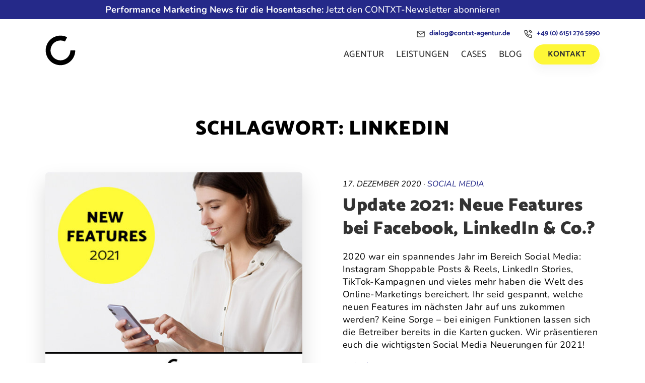

--- FILE ---
content_type: text/html; charset=UTF-8
request_url: https://contxt-agentur.de/blog/schlagwort/linkedin/
body_size: 22634
content:
<!DOCTYPE html>
<html lang="de">
<head itemscope itemtype="http://schema.org/WebSite">
  <meta charset="UTF-8">
  <meta name="viewport" content="width=device-width, height=device-height, initial-scale=1.0, user-scalable=0, minimum-scale=1.0, maximum-scale=1.0">
  <meta name='robots' content='index, follow, max-image-preview:large, max-snippet:-1, max-video-preview:-1' />
	<style>img:is([sizes="auto" i], [sizes^="auto," i]) { contain-intrinsic-size: 3000px 1500px }</style>
	
	<!-- This site is optimized with the Yoast SEO plugin v26.7 - https://yoast.com/wordpress/plugins/seo/ -->
	<title>LinkedIn Archive &#8211; CONTXT Online-Marketing</title>
	<link rel="canonical" href="https://contxt-agentur.de/blog/schlagwort/linkedin/" />
	<meta property="og:locale" content="de_DE" />
	<meta property="og:type" content="article" />
	<meta property="og:title" content="LinkedIn Archive &#8211; CONTXT Online-Marketing" />
	<meta property="og:url" content="https://contxt-agentur.de/blog/schlagwort/linkedin/" />
	<meta property="og:site_name" content="CONTXT Online-Marketing" />
	<meta property="og:image" content="https://contxt-agentur.de/wp-content/uploads/2022/06/Linkgrafik_Facebook_CTXT.jpg" />
	<meta property="og:image:width" content="2400" />
	<meta property="og:image:height" content="1256" />
	<meta property="og:image:type" content="image/jpeg" />
	<meta name="twitter:card" content="summary_large_image" />
	<meta name="twitter:site" content="@contxtagentur" />
	<script type="application/ld+json" class="yoast-schema-graph">{"@context":"https://schema.org","@graph":[{"@type":"CollectionPage","@id":"https://contxt-agentur.de/blog/schlagwort/linkedin/","url":"https://contxt-agentur.de/blog/schlagwort/linkedin/","name":"LinkedIn Archive &#8211; CONTXT Online-Marketing","isPartOf":{"@id":"https://contxt-agentur.de/#website"},"primaryImageOfPage":{"@id":"https://contxt-agentur.de/blog/schlagwort/linkedin/#primaryimage"},"image":{"@id":"https://contxt-agentur.de/blog/schlagwort/linkedin/#primaryimage"},"thumbnailUrl":"https://contxt-agentur.de/wp-content/uploads/2020/12/Titelbild_neu.jpg","breadcrumb":{"@id":"https://contxt-agentur.de/blog/schlagwort/linkedin/#breadcrumb"},"inLanguage":"de"},{"@type":"ImageObject","inLanguage":"de","@id":"https://contxt-agentur.de/blog/schlagwort/linkedin/#primaryimage","url":"https://contxt-agentur.de/wp-content/uploads/2020/12/Titelbild_neu.jpg","contentUrl":"https://contxt-agentur.de/wp-content/uploads/2020/12/Titelbild_neu.jpg","width":940,"height":492,"caption":"New Features 2020"},{"@type":"BreadcrumbList","@id":"https://contxt-agentur.de/blog/schlagwort/linkedin/#breadcrumb","itemListElement":[{"@type":"ListItem","position":1,"name":"Startseite","item":"https://contxt-agentur.de/"},{"@type":"ListItem","position":2,"name":"LinkedIn"}]},{"@type":"WebSite","@id":"https://contxt-agentur.de/#website","url":"https://contxt-agentur.de/","name":"CONTXT Online-Marketing","description":"Performance Ads für Suchmaschinen &amp; Social","publisher":{"@id":"https://contxt-agentur.de/#organization"},"potentialAction":[{"@type":"SearchAction","target":{"@type":"EntryPoint","urlTemplate":"https://contxt-agentur.de/?s={search_term_string}"},"query-input":{"@type":"PropertyValueSpecification","valueRequired":true,"valueName":"search_term_string"}}],"inLanguage":"de"},{"@type":"Organization","@id":"https://contxt-agentur.de/#organization","name":"CONTXT Online-Marketing OHG","url":"https://contxt-agentur.de/","logo":{"@type":"ImageObject","inLanguage":"de","@id":"https://contxt-agentur.de/#/schema/logo/image/","url":"https://contxt-agentur.de/wp-content/uploads/2019/05/logo-contxt.png","contentUrl":"https://contxt-agentur.de/wp-content/uploads/2019/05/logo-contxt.png","width":100,"height":100,"caption":"CONTXT Online-Marketing OHG"},"image":{"@id":"https://contxt-agentur.de/#/schema/logo/image/"},"sameAs":["https://www.facebook.com/contxtagentur/","https://x.com/contxtagentur","https://www.instagram.com/contxtagentur/","https://www.linkedin.com/company/contxtagentur","https://www.youtube.com/channel/UCL6JBTfMhSMhZW6CBvJUj0w"]}]}</script>
	<!-- / Yoast SEO plugin. -->


<link rel='dns-prefetch' href='//hcaptcha.com' />
<link rel="alternate" type="application/rss+xml" title="CONTXT Online-Marketing &raquo; LinkedIn Schlagwort-Feed" href="https://contxt-agentur.de/blog/schlagwort/linkedin/feed/" />
<link data-minify="1" rel='stylesheet' id='theme-fonts-css' href='https://contxt-agentur.de/wp-content/cache/min/1/wp-content/uploads/fonts/c9a4a56164bf07a742bfccf72f250899/font.css?ver=1768645714' type='text/css' media='all' />
<link rel='stylesheet' id='theme-base-css' href='https://contxt-agentur.de/wp-content/themes/contxt-agentur/assets/css/app.min.css?ver=1.2.8' type='text/css' media='all' />
<link rel='stylesheet' id='sbi_styles-css' href='https://contxt-agentur.de/wp-content/plugins/instagram-feed/css/sbi-styles.min.css?ver=6.10.0' type='text/css' media='all' />
<link rel='stylesheet' id='wp-block-library-css' href='https://contxt-agentur.de/wp-includes/css/dist/block-library/style.min.css?ver=6.8.3' type='text/css' media='all' />
<style id='classic-theme-styles-inline-css' type='text/css'>
/*! This file is auto-generated */
.wp-block-button__link{color:#fff;background-color:#32373c;border-radius:9999px;box-shadow:none;text-decoration:none;padding:calc(.667em + 2px) calc(1.333em + 2px);font-size:1.125em}.wp-block-file__button{background:#32373c;color:#fff;text-decoration:none}
</style>
<style id='safe-svg-svg-icon-style-inline-css' type='text/css'>
.safe-svg-cover{text-align:center}.safe-svg-cover .safe-svg-inside{display:inline-block;max-width:100%}.safe-svg-cover svg{fill:currentColor;height:100%;max-height:100%;max-width:100%;width:100%}

</style>
<style id='global-styles-inline-css' type='text/css'>
:root{--wp--preset--aspect-ratio--square: 1;--wp--preset--aspect-ratio--4-3: 4/3;--wp--preset--aspect-ratio--3-4: 3/4;--wp--preset--aspect-ratio--3-2: 3/2;--wp--preset--aspect-ratio--2-3: 2/3;--wp--preset--aspect-ratio--16-9: 16/9;--wp--preset--aspect-ratio--9-16: 9/16;--wp--preset--color--black: #000000;--wp--preset--color--cyan-bluish-gray: #abb8c3;--wp--preset--color--white: #ffffff;--wp--preset--color--pale-pink: #f78da7;--wp--preset--color--vivid-red: #cf2e2e;--wp--preset--color--luminous-vivid-orange: #ff6900;--wp--preset--color--luminous-vivid-amber: #fcb900;--wp--preset--color--light-green-cyan: #7bdcb5;--wp--preset--color--vivid-green-cyan: #00d084;--wp--preset--color--pale-cyan-blue: #8ed1fc;--wp--preset--color--vivid-cyan-blue: #0693e3;--wp--preset--color--vivid-purple: #9b51e0;--wp--preset--color--primary: #fef737;--wp--preset--color--secondary: #242989;--wp--preset--color--light: #f8f8f8;--wp--preset--gradient--vivid-cyan-blue-to-vivid-purple: linear-gradient(135deg,rgba(6,147,227,1) 0%,rgb(155,81,224) 100%);--wp--preset--gradient--light-green-cyan-to-vivid-green-cyan: linear-gradient(135deg,rgb(122,220,180) 0%,rgb(0,208,130) 100%);--wp--preset--gradient--luminous-vivid-amber-to-luminous-vivid-orange: linear-gradient(135deg,rgba(252,185,0,1) 0%,rgba(255,105,0,1) 100%);--wp--preset--gradient--luminous-vivid-orange-to-vivid-red: linear-gradient(135deg,rgba(255,105,0,1) 0%,rgb(207,46,46) 100%);--wp--preset--gradient--very-light-gray-to-cyan-bluish-gray: linear-gradient(135deg,rgb(238,238,238) 0%,rgb(169,184,195) 100%);--wp--preset--gradient--cool-to-warm-spectrum: linear-gradient(135deg,rgb(74,234,220) 0%,rgb(151,120,209) 20%,rgb(207,42,186) 40%,rgb(238,44,130) 60%,rgb(251,105,98) 80%,rgb(254,248,76) 100%);--wp--preset--gradient--blush-light-purple: linear-gradient(135deg,rgb(255,206,236) 0%,rgb(152,150,240) 100%);--wp--preset--gradient--blush-bordeaux: linear-gradient(135deg,rgb(254,205,165) 0%,rgb(254,45,45) 50%,rgb(107,0,62) 100%);--wp--preset--gradient--luminous-dusk: linear-gradient(135deg,rgb(255,203,112) 0%,rgb(199,81,192) 50%,rgb(65,88,208) 100%);--wp--preset--gradient--pale-ocean: linear-gradient(135deg,rgb(255,245,203) 0%,rgb(182,227,212) 50%,rgb(51,167,181) 100%);--wp--preset--gradient--electric-grass: linear-gradient(135deg,rgb(202,248,128) 0%,rgb(113,206,126) 100%);--wp--preset--gradient--midnight: linear-gradient(135deg,rgb(2,3,129) 0%,rgb(40,116,252) 100%);--wp--preset--font-size--small: 14px;--wp--preset--font-size--medium: 20px;--wp--preset--font-size--large: 24px;--wp--preset--font-size--x-large: 42px;--wp--preset--font-size--normal: 18px;--wp--preset--spacing--20: 0.44rem;--wp--preset--spacing--30: 0.67rem;--wp--preset--spacing--40: 1rem;--wp--preset--spacing--50: 1.5rem;--wp--preset--spacing--60: 2.25rem;--wp--preset--spacing--70: 3.38rem;--wp--preset--spacing--80: 5.06rem;--wp--preset--shadow--natural: 6px 6px 9px rgba(0, 0, 0, 0.2);--wp--preset--shadow--deep: 12px 12px 50px rgba(0, 0, 0, 0.4);--wp--preset--shadow--sharp: 6px 6px 0px rgba(0, 0, 0, 0.2);--wp--preset--shadow--outlined: 6px 6px 0px -3px rgba(255, 255, 255, 1), 6px 6px rgba(0, 0, 0, 1);--wp--preset--shadow--crisp: 6px 6px 0px rgba(0, 0, 0, 1);}:where(.is-layout-flex){gap: 0.5em;}:where(.is-layout-grid){gap: 0.5em;}body .is-layout-flex{display: flex;}.is-layout-flex{flex-wrap: wrap;align-items: center;}.is-layout-flex > :is(*, div){margin: 0;}body .is-layout-grid{display: grid;}.is-layout-grid > :is(*, div){margin: 0;}:where(.wp-block-columns.is-layout-flex){gap: 2em;}:where(.wp-block-columns.is-layout-grid){gap: 2em;}:where(.wp-block-post-template.is-layout-flex){gap: 1.25em;}:where(.wp-block-post-template.is-layout-grid){gap: 1.25em;}.has-black-color{color: var(--wp--preset--color--black) !important;}.has-cyan-bluish-gray-color{color: var(--wp--preset--color--cyan-bluish-gray) !important;}.has-white-color{color: var(--wp--preset--color--white) !important;}.has-pale-pink-color{color: var(--wp--preset--color--pale-pink) !important;}.has-vivid-red-color{color: var(--wp--preset--color--vivid-red) !important;}.has-luminous-vivid-orange-color{color: var(--wp--preset--color--luminous-vivid-orange) !important;}.has-luminous-vivid-amber-color{color: var(--wp--preset--color--luminous-vivid-amber) !important;}.has-light-green-cyan-color{color: var(--wp--preset--color--light-green-cyan) !important;}.has-vivid-green-cyan-color{color: var(--wp--preset--color--vivid-green-cyan) !important;}.has-pale-cyan-blue-color{color: var(--wp--preset--color--pale-cyan-blue) !important;}.has-vivid-cyan-blue-color{color: var(--wp--preset--color--vivid-cyan-blue) !important;}.has-vivid-purple-color{color: var(--wp--preset--color--vivid-purple) !important;}.has-black-background-color{background-color: var(--wp--preset--color--black) !important;}.has-cyan-bluish-gray-background-color{background-color: var(--wp--preset--color--cyan-bluish-gray) !important;}.has-white-background-color{background-color: var(--wp--preset--color--white) !important;}.has-pale-pink-background-color{background-color: var(--wp--preset--color--pale-pink) !important;}.has-vivid-red-background-color{background-color: var(--wp--preset--color--vivid-red) !important;}.has-luminous-vivid-orange-background-color{background-color: var(--wp--preset--color--luminous-vivid-orange) !important;}.has-luminous-vivid-amber-background-color{background-color: var(--wp--preset--color--luminous-vivid-amber) !important;}.has-light-green-cyan-background-color{background-color: var(--wp--preset--color--light-green-cyan) !important;}.has-vivid-green-cyan-background-color{background-color: var(--wp--preset--color--vivid-green-cyan) !important;}.has-pale-cyan-blue-background-color{background-color: var(--wp--preset--color--pale-cyan-blue) !important;}.has-vivid-cyan-blue-background-color{background-color: var(--wp--preset--color--vivid-cyan-blue) !important;}.has-vivid-purple-background-color{background-color: var(--wp--preset--color--vivid-purple) !important;}.has-black-border-color{border-color: var(--wp--preset--color--black) !important;}.has-cyan-bluish-gray-border-color{border-color: var(--wp--preset--color--cyan-bluish-gray) !important;}.has-white-border-color{border-color: var(--wp--preset--color--white) !important;}.has-pale-pink-border-color{border-color: var(--wp--preset--color--pale-pink) !important;}.has-vivid-red-border-color{border-color: var(--wp--preset--color--vivid-red) !important;}.has-luminous-vivid-orange-border-color{border-color: var(--wp--preset--color--luminous-vivid-orange) !important;}.has-luminous-vivid-amber-border-color{border-color: var(--wp--preset--color--luminous-vivid-amber) !important;}.has-light-green-cyan-border-color{border-color: var(--wp--preset--color--light-green-cyan) !important;}.has-vivid-green-cyan-border-color{border-color: var(--wp--preset--color--vivid-green-cyan) !important;}.has-pale-cyan-blue-border-color{border-color: var(--wp--preset--color--pale-cyan-blue) !important;}.has-vivid-cyan-blue-border-color{border-color: var(--wp--preset--color--vivid-cyan-blue) !important;}.has-vivid-purple-border-color{border-color: var(--wp--preset--color--vivid-purple) !important;}.has-vivid-cyan-blue-to-vivid-purple-gradient-background{background: var(--wp--preset--gradient--vivid-cyan-blue-to-vivid-purple) !important;}.has-light-green-cyan-to-vivid-green-cyan-gradient-background{background: var(--wp--preset--gradient--light-green-cyan-to-vivid-green-cyan) !important;}.has-luminous-vivid-amber-to-luminous-vivid-orange-gradient-background{background: var(--wp--preset--gradient--luminous-vivid-amber-to-luminous-vivid-orange) !important;}.has-luminous-vivid-orange-to-vivid-red-gradient-background{background: var(--wp--preset--gradient--luminous-vivid-orange-to-vivid-red) !important;}.has-very-light-gray-to-cyan-bluish-gray-gradient-background{background: var(--wp--preset--gradient--very-light-gray-to-cyan-bluish-gray) !important;}.has-cool-to-warm-spectrum-gradient-background{background: var(--wp--preset--gradient--cool-to-warm-spectrum) !important;}.has-blush-light-purple-gradient-background{background: var(--wp--preset--gradient--blush-light-purple) !important;}.has-blush-bordeaux-gradient-background{background: var(--wp--preset--gradient--blush-bordeaux) !important;}.has-luminous-dusk-gradient-background{background: var(--wp--preset--gradient--luminous-dusk) !important;}.has-pale-ocean-gradient-background{background: var(--wp--preset--gradient--pale-ocean) !important;}.has-electric-grass-gradient-background{background: var(--wp--preset--gradient--electric-grass) !important;}.has-midnight-gradient-background{background: var(--wp--preset--gradient--midnight) !important;}.has-small-font-size{font-size: var(--wp--preset--font-size--small) !important;}.has-medium-font-size{font-size: var(--wp--preset--font-size--medium) !important;}.has-large-font-size{font-size: var(--wp--preset--font-size--large) !important;}.has-x-large-font-size{font-size: var(--wp--preset--font-size--x-large) !important;}
:where(.wp-block-post-template.is-layout-flex){gap: 1.25em;}:where(.wp-block-post-template.is-layout-grid){gap: 1.25em;}
:where(.wp-block-columns.is-layout-flex){gap: 2em;}:where(.wp-block-columns.is-layout-grid){gap: 2em;}
:root :where(.wp-block-pullquote){font-size: 1.5em;line-height: 1.6;}
</style>
<link data-minify="1" rel='stylesheet' id='wpa-css-css' href='https://contxt-agentur.de/wp-content/cache/min/1/wp-content/plugins/honeypot/includes/css/wpa.css?ver=1768645714' type='text/css' media='all' />
<link data-minify="1" rel='stylesheet' id='contact-form-7-css' href='https://contxt-agentur.de/wp-content/cache/min/1/wp-content/plugins/contact-form-7/includes/css/styles.css?ver=1768645714' type='text/css' media='all' />
<link data-minify="1" rel='stylesheet' id='wpcf7-redirect-script-frontend-css' href='https://contxt-agentur.de/wp-content/cache/min/1/wp-content/plugins/wpcf7-redirect/build/assets/frontend-script.css?ver=1768645714' type='text/css' media='all' />
<link rel='stylesheet' id='elementor-frontend-css' href='https://contxt-agentur.de/wp-content/plugins/elementor/assets/css/frontend.min.css?ver=3.34.1' type='text/css' media='all' />
<link rel='stylesheet' id='eael-general-css' href='https://contxt-agentur.de/wp-content/plugins/essential-addons-for-elementor-lite/assets/front-end/css/view/general.min.css?ver=6.5.7' type='text/css' media='all' />
<script type="f527d93e3cebb58af7882432-text/javascript" src="https://contxt-agentur.de/wp-includes/js/jquery/jquery.min.js?ver=3.7.1" id="jquery-core-js"></script>
<script type="f527d93e3cebb58af7882432-text/javascript" src="https://contxt-agentur.de/wp-includes/js/jquery/jquery-migrate.min.js?ver=3.4.1" id="jquery-migrate-js"></script>
<script type="f527d93e3cebb58af7882432-text/javascript" src="https://contxt-agentur.de/wp-content/plugins/elementor-helper/assets/js/swiper-bundle.min.js?ver=6.8.3" id="e-swiper-bundle-js-js"></script>
<script type="f527d93e3cebb58af7882432-text/javascript" src="https://contxt-agentur.de/wp-content/plugins/elementor-helper/assets/js/e-helper.js?ver=6.8.3" id="e-helper-js-js"></script>
<link rel="EditURI" type="application/rsd+xml" title="RSD" href="https://contxt-agentur.de/xmlrpc.php?rsd" />
<!-- HFCM by 99 Robots - Snippet # 2: Google Tag Manager CTXT -->
<!-- Google Tag Manager --> <script type="f527d93e3cebb58af7882432-text/javascript">(function(w,d,s,l,i){w[l]=w[l]||[];w[l].push({'gtm.start': new Date().getTime(),event:'gtm.js'});var f=d.getElementsByTagName(s)[0], j=d.createElement(s),dl=l!='dataLayer'?'&l='+l:'';j.async=true;j.src= 'https://www.googletagmanager.com/gtm.js?id='+i+dl;f.parentNode.insertBefore(j,f); })(window,document,'script','dataLayer','GTM-WDGFCTR');</script> <!-- End Google Tag Manager -->

<!-- /end HFCM by 99 Robots -->
<!-- HFCM by 99 Robots - Snippet # 14: Fix Elementor Slider -->
<style>
.elementor-button.elementor-slide-button.elementor-size-sm {
    display: none;
}
</style>
<!-- /end HFCM by 99 Robots -->
<!-- HFCM by 99 Robots - Snippet # 16: Pinterest Verification -->
<meta name="p:domain_verify" content="32febfb9e97294ee5cb705c04479b546"/>
<!-- /end HFCM by 99 Robots -->
<!-- HFCM by 99 Robots - Snippet # 19: Newsletterbox Style -->
<style>
.newsletterbox-2 {
    background-color: #242989;
    padding: 30px;
    border-radius: 20px;
    color: #fff;
    padding-bottom: 45px;
    padding-top: 10px;
	  -webkit-box-shadow: 0 10px 20px rgb(0 0 0 / 15%);
    box-shadow: 0 10px 20px rgb(0 0 0 / 15%);
    -webkit-transition: .3s ease-in-out;
    transition: .3s ease-in-out;
}

.newsletterbox-2 a {
    -webkit-box-shadow: none;
    box-shadow: none;
    text-decoration: none;
    color: #fff;
}

.newsletterbox-2 a:hover {
    color: #F6F6F6;
}</style>
<!-- /end HFCM by 99 Robots -->
<!-- HFCM by 99 Robots - Snippet # 20: Timeline Headline CSS Test -->


<style>
h3.elementor-heading-title.elementor-size-default {

display: inline;
    text-decoration: none;
    background-image: -webkit-gradient(linear,left top,left bottom,from(#fef737),color-stop(45%,#fef737),color-stop(45%,transparent),to(transparent));
    background-image: linear-gradient(to bottom,#fef737 0,#fef737 45%,transparent 45%,transparent 100%);
    background-position: 0.5em 0.6em;
    background-repeat: no-repeat;
}
	</style>
<!-- /end HFCM by 99 Robots -->
<!-- HFCM by 99 Robots - Snippet # 21: GTM Body-Code -->

<!-- /end HFCM by 99 Robots -->
<style>
.h-captcha{position:relative;display:block;margin-bottom:2rem;padding:0;clear:both}.h-captcha[data-size="normal"]{width:302px;height:76px}.h-captcha[data-size="compact"]{width:158px;height:138px}.h-captcha[data-size="invisible"]{display:none}.h-captcha iframe{z-index:1}.h-captcha::before{content:"";display:block;position:absolute;top:0;left:0;background:url(https://contxt-agentur.de/wp-content/plugins/hcaptcha-for-forms-and-more/assets/images/hcaptcha-div-logo.svg) no-repeat;border:1px solid #fff0;border-radius:4px;box-sizing:border-box}.h-captcha::after{content:"The hCaptcha loading is delayed until user interaction.";font-family:-apple-system,system-ui,BlinkMacSystemFont,"Segoe UI",Roboto,Oxygen,Ubuntu,"Helvetica Neue",Arial,sans-serif;font-size:10px;font-weight:500;position:absolute;top:0;bottom:0;left:0;right:0;box-sizing:border-box;color:#bf1722;opacity:0}.h-captcha:not(:has(iframe))::after{animation:hcap-msg-fade-in .3s ease forwards;animation-delay:2s}.h-captcha:has(iframe)::after{animation:none;opacity:0}@keyframes hcap-msg-fade-in{to{opacity:1}}.h-captcha[data-size="normal"]::before{width:302px;height:76px;background-position:93.8% 28%}.h-captcha[data-size="normal"]::after{width:302px;height:76px;display:flex;flex-wrap:wrap;align-content:center;line-height:normal;padding:0 75px 0 10px}.h-captcha[data-size="compact"]::before{width:158px;height:138px;background-position:49.9% 78.8%}.h-captcha[data-size="compact"]::after{width:158px;height:138px;text-align:center;line-height:normal;padding:24px 10px 10px 10px}.h-captcha[data-theme="light"]::before,body.is-light-theme .h-captcha[data-theme="auto"]::before,.h-captcha[data-theme="auto"]::before{background-color:#fafafa;border:1px solid #e0e0e0}.h-captcha[data-theme="dark"]::before,body.is-dark-theme .h-captcha[data-theme="auto"]::before,html.wp-dark-mode-active .h-captcha[data-theme="auto"]::before,html.drdt-dark-mode .h-captcha[data-theme="auto"]::before{background-image:url(https://contxt-agentur.de/wp-content/plugins/hcaptcha-for-forms-and-more/assets/images/hcaptcha-div-logo-white.svg);background-repeat:no-repeat;background-color:#333;border:1px solid #f5f5f5}@media (prefers-color-scheme:dark){.h-captcha[data-theme="auto"]::before{background-image:url(https://contxt-agentur.de/wp-content/plugins/hcaptcha-for-forms-and-more/assets/images/hcaptcha-div-logo-white.svg);background-repeat:no-repeat;background-color:#333;border:1px solid #f5f5f5}}.h-captcha[data-theme="custom"]::before{background-color:initial}.h-captcha[data-size="invisible"]::before,.h-captcha[data-size="invisible"]::after{display:none}.h-captcha iframe{position:relative}div[style*="z-index: 2147483647"] div[style*="border-width: 11px"][style*="position: absolute"][style*="pointer-events: none"]{border-style:none}
</style>
<style>
.elementor-widget-login .h-captcha{margin-bottom:0}
</style>
<meta name="generator" content="Elementor 3.34.1; features: additional_custom_breakpoints; settings: css_print_method-external, google_font-enabled, font_display-auto">
			<style>
				.e-con.e-parent:nth-of-type(n+4):not(.e-lazyloaded):not(.e-no-lazyload),
				.e-con.e-parent:nth-of-type(n+4):not(.e-lazyloaded):not(.e-no-lazyload) * {
					background-image: none !important;
				}
				@media screen and (max-height: 1024px) {
					.e-con.e-parent:nth-of-type(n+3):not(.e-lazyloaded):not(.e-no-lazyload),
					.e-con.e-parent:nth-of-type(n+3):not(.e-lazyloaded):not(.e-no-lazyload) * {
						background-image: none !important;
					}
				}
				@media screen and (max-height: 640px) {
					.e-con.e-parent:nth-of-type(n+2):not(.e-lazyloaded):not(.e-no-lazyload),
					.e-con.e-parent:nth-of-type(n+2):not(.e-lazyloaded):not(.e-no-lazyload) * {
						background-image: none !important;
					}
				}
			</style>
			<style>
span[data-name="hcap-cf7"] .h-captcha{margin-bottom:0}span[data-name="hcap-cf7"]~input[type="submit"],span[data-name="hcap-cf7"]~button[type="submit"]{margin-top:2rem}
</style>
<style>
.elementor-field-type-hcaptcha .elementor-field{background:transparent!important}.elementor-field-type-hcaptcha .h-captcha{margin-bottom:unset}
</style>
<link rel="icon" href="https://contxt-agentur.de/wp-content/uploads/2024/02/cropped-Logo_Contxt_Favicon-1-32x32.png" sizes="32x32" />
<link rel="icon" href="https://contxt-agentur.de/wp-content/uploads/2024/02/cropped-Logo_Contxt_Favicon-1-192x192.png" sizes="192x192" />
<link rel="apple-touch-icon" href="https://contxt-agentur.de/wp-content/uploads/2024/02/cropped-Logo_Contxt_Favicon-1-180x180.png" />
<meta name="msapplication-TileImage" content="https://contxt-agentur.de/wp-content/uploads/2024/02/cropped-Logo_Contxt_Favicon-1-270x270.png" />
		<style type="text/css" id="wp-custom-css">
			a.ProvenExpert_widget_container {
    padding-right: 20px;
}

.c-cards--services {
background-image: none;
}

.o-card__content {
    line-height: 1.6;
}
.o-card__footer {
display: none;
}
.page-id-1379 .o-card__footer {
display: block;
}
/*@media only screen and (max-width: 47.9375em) {
.c-hero--home {
background-size: cover!important;
padding: 60px 0!important;
}
}
*/

.elementor-905 .elementor-element.elementor-element-60d76083 > .elementor-element-populated {
    margin: 30px 0px 30px 0px;
    padding: 0px 0px 0px 0px;
}

.o-card--user.u-bgcolor-primary .o-card__inner a, .o-card--user.u-bgcolor-primary .o-card__inner a svg {
    color: #fef737;
}

.u-bgcolor-primary {
    color: #FFFFFF;
}

.o-card--case .o-card__media {
    flex-basis: 40%;
 
}

.u-bgcolor-primary, .u-bgcolor-primary:after {
    background-color: #242989;
}

@media only screen and (max-width: 600px) {
  .o-card--service .o-card__header {
    margin-bottom: 20px;
}
}

.c-article__content {
    text-align: justify;
}

figcaption.widget-image-caption.wp-caption-text {
    padding-bottom: 30px;
}

a#CybotCookiebotDialogBodyLevelButtonLevelOptinDeclineAll {
    background-color: #333333;
    border: 1px solid #333333;
    color: #FFF;
}

a#CybotCookiebotDialogBodyLevelButtonLevelOptinAllowAll, a#CybotCookiebotDialogBodyLevelButtonLevelOptinAllowallSelection, a#CybotCookiebotDialogBodyLevelButtonLevelOptinDeclineAll {
    display: inline-block;
    background-color: #fef737;
    border: 1px solid #fef737;
    padding: 1px 4px 3px;
    color: #000;
    text-decoration: none;
    margin-top: 6px;
    height: 16px;
    z-index: 10;
    font-size: 9.5pt;
    font-weight: 600;
    text-align: center;
    white-space: nowrap;
}

span.onsale {
    display: none;
}

aside.c-article__author {
    display: none;
}

span.cf38KE.cf1Rhi {
    font-size: 18px;
}

.brave_popup .brave_element.brave_element--text .brave_element__text_inner a {
    text-decoration: none;
    text-decoration-line: none;
    text-decoration-thickness: initial;
    text-decoration-style: initial;
    text-decoration-color: initial;
}

.brave_popup .brave_element.brave_element--text .brave_element__text_inner a {
    text-decoration: none;
}

/*
.c-header {
    padding: 20px 0;
    background-color: #fff;
    border-top: 12px solid #ffffff;
    top: 0;
    z-index: 98;
    width: 100%;
}*/

.brave_popup .brave_element.brave_element--text .brave_element__text_inner a {
    text-decoration: none;
}

h3.elementor-icon-box-title {
    display: inline;
    text-decoration: none;
    background-image: -webkit-gradient(linear,left top,left bottom,from(#fef737),color-stop(45%,#fef737),color-stop(45%,transparent),to(transparent));
    background-image: linear-gradient(to bottom,#fef737 0,#fef737 45%,transparent 45%,transparent 100%);
    background-position: .5em .6em;
    background-repeat: no-repeat;
}


.animated {
background: linear-gradient(#0FF0 50%,#fef737 50%) !important;
}


.elementor-container {
padding: 0px;
}

.elementor-slideshow__title {
    color: #000;
    display: none;
}

.bdt-ds-color-1{
   color:#EFEFEF;
}
.bdt-ds-color-2{
    color: #B9B9B9
}

.o-menu li {
    line-height: 0.9;
}

.c-footer .c-footer__content {
    width: 100%;
    display: -webkit-box;
    display: -ms-flexbox;
    display: flex;
    -webkit-box-pack: justify;
    -ms-flex-pack: justify;
    justify-content: space-between;
    padding-bottom: 20px;
    padding-top: 60px;
}

img#greenServerBadge {
    margin-bottom: 20px;
margin-top:20px;
}

.c-header {
    padding-top: 0px !important;
 border-top: 0px !important;
}

.notification-bar {
    margin-bottom: 20px;
}
@media screen and (max-width: 768px) {
body{
    padding-top: 140px !important;
}
}

.h-video-wrap {
    content: "";
    position: relative;
    z-index: 1;
    height: 100%;
    width: 100%;
border-radius: 25px;
overflow: hidden;
}

.shape {

    position: absolute;
    left: 50%;
    top: -1px;
    z-index: 99;
    width: 60%;
    height: 20px;
    transform: translateX(-50%);
}

.h-video-wrap video {
    position: relative;
    z-index: 1;
		border-radius: 25px;
		overflow:hidden;
	    object-fit: fill;
}

.dhsv_smartphone-carousel__slide .bdt-ds-color-1{
    fill: #838383;
	
}
.dhsv_smartphone-carousel .swiper-slide-active .dhsv_smartphone-carousel__slide .bdt-ds-color-1{
    fill: #000;
}
.bdt-ds-color-2 {
    fill: #fff;
}


.dhsv_smartphone-carousel__slide {
    overflow: hidden;
    border: 6px solid #838383;
    border-radius: 25px;
    height: calc(100% - 30px);
    background-color: #838383;
    position: absolute;
    left: 0;
    right: 0;
    top: 0;
    bottom: 0
}

.dhsv_smartphone-carousel .swiper-slide-active .dhsv_smartphone-carousel__slide{
background-color: #000;
}

.dhsv_smartphone-carousel .swiper-slide-active .dhsv_smartphone-carousel__slide,
.dhsv_smartphone-carousel__slide{
border-width: 6px !important;

}

.eael-pricing.style-2 .eael-pricing-item {
    padding: 0px;
}

.h-thumb-wrap {
    width: 100%;
    height: 100%;
}

.h-thumb-wrap img {
    width: 100% !important;
    height: 100% !important;
}

span.cf1ivg {
    color: #333333;
}

.swiper-container:not(.swiper-container-initialized)>.swiper-wrapper, .swiper:not(.swiper-initialized)>.swiper-wrapper{
    overflow:visible;
}

.dhsv_smartphone-carousel__slide .obj-fit {
    object-fit: contain;
    transform: scale(1);
    background: #fff;
}

.swiper-slide.swiper-slide-active .shape {
    background: #000;
    border-radius: 0 0 15px 15px;
    position: absolute;
    left: 50%;
    top: -1px;
    z-index: 99;
    width: 60%;
    height: 20px;
    transform: translateX(-50%);
}

.swiper-slide.swiper-slide-active .shape:before {
    content: "";
    position: absolute;
    left: 50%;
    top: 6px;
    width: 40px;
    height: 5px;
    background: #fff;
    border-radius: 20px;
    transform: translateX(-50%);
    margin-left: -5px;
}

.swiper-slide.swiper-slide-active .shape:after {
    content: "";
    position: absolute;
    left: 50%;
    top: 6px;
    width: 5px;
    height: 5px;
    background: #fff;
    border-radius: 20px;
    transform: translateX(-50%);
    margin-left: 25px;
}

.dhsv_smartphone-carousel .swiper-slide-active .dhsv_smartphone-carousel__slide {
    background-color: #EFEFEF;
    border-color: #EFEFEF !important;
}

.swiper-slide.swiper-slide-active .shape {
    background: #efefef;
    height: 18px;
	  border-radius: 0 0 8px 8px;
}

.swiper-slide.swiper-slide-active .shape:before {
    background: #e0e0e0;
    top: 5px;
}

.swiper-slide.swiper-slide-active .shape:after {
    background: #e0e0e0;
    top: 5px;
}

.dhsv_smartphone-carousel__slide {
    background: #efefef;
    border-color: #efefef;
		border-radius: 30px;
}

.gw-go-col.gw-go-clean-style1 .gw-go-body > li {
    background: #fff;
}

.gw-go-col.gw-go-clean-style1 .gw-go-body > li.gw-go-even {
    background: #fff;
}

.gw-go-col.gw-go-clean-style1 .gw-go-body > li.gw-go-even {
    background: #fff;
}

.gw-go-col.gw-go-clean-style14 .gw-go-col-inner {
    background: #fff;
}

a.u-text-underline {
    display: inline;
    text-decoration: none;
    background-image: -webkit-gradient(linear,left top,left bottom,from(#fef737),color-stop(45%,#fef737),color-stop(45%,transparent),to(transparent));
    background-image: linear-gradient(to bottom,#fef737 0,#fef737 45%,transparent 45%,transparent 100%);
    background-position: 0.5em 0.6em;
    background-repeat: no-repeat;
}
		</style>
		  <meta name="theme-color" content="#000000">
	
	<script type="f527d93e3cebb58af7882432-text/javascript">
/**
* Function that captures a click on an outbound link in Analytics.
* This function takes a valid URL string as an argument, and uses that URL string
* as the event label. Setting the transport method to 'beacon' lets the hit be sent
* using 'navigator.sendBeacon' in browser that support it.
*/
var captureOutboundLink = function(url) {
   ga('send', 'event', 'outbound', 'click', url, {
     'transport': 'beacon',
     'hitCallback': function(){document.location = url;}
   });
}
</script>

<meta name="google-site-verification" content="qMKVXdxxLH1OCjVesFp8ZJ4fTw4DH44MZykFFcfn4ZM" />

<meta name="generator" content="WP Rocket 3.20.3" data-wpr-features="wpr_minify_css wpr_preload_links wpr_desktop" /></head>
<body itemscope itemtype="http://schema.org/WebPage" class="archive tag tag-linkedin tag-68 wp-custom-logo wp-embed-responsive wp-theme-contxt-agentur no-js elementor-default elementor-kit-4855">
<a class="screen-reader-text skip-link" href="#main" tabindex="0">Zum Hauptinhalt springen</a>
<div class="site">


<header class="c-header" role="banner" itemscope itemtype="http://schema.org/WPHeader">

		<div data-elementor-type="section" data-elementor-id="12283" class="elementor elementor-12283" data-elementor-post-type="elementor_library">
					<section class="elementor-section elementor-top-section elementor-element elementor-element-29b1541 elementor-section-height-min-height notification-bar elementor-section-boxed elementor-section-height-default elementor-section-items-middle" data-id="29b1541" data-element_type="section" data-settings="{&quot;background_background&quot;:&quot;classic&quot;}">
						<div class="elementor-container elementor-column-gap-default">
					<div class="elementor-column elementor-col-100 elementor-top-column elementor-element elementor-element-d028caf" data-id="d028caf" data-element_type="column">
			<div class="elementor-widget-wrap elementor-element-populated">
						<div class="elementor-element elementor-element-fb75154 elementor-widget elementor-widget-heading" data-id="fb75154" data-element_type="widget" data-widget_type="heading.default">
				<div class="elementor-widget-container">
					<div class="elementor-heading-title elementor-size-default"><a href="https://contxt-agentur.de/newsletter/" target="_blank"><strong>Performance Marketing News für die Hosentasche:</strong> Jetzt den CONTXT-Newsletter abonnieren</a></div>				</div>
				</div>
					</div>
		</div>
					</div>
		</section>
				</div>
		
  <div class="c-header__head" id="contact">
    <ul id="menu-contact" class="o-menu o-menu--contact">
<li><a href='&#109;&#97;&#105;&#108;&#116;&#111;&#58;&#100;&#105;&#97;&#108;&#111;&#103;&#64;&#99;&#111;&#110;&#116;&#120;&#116;&#45;&#97;&#103;&#101;&#110;&#116;&#117;&#114;&#46;&#100;&#101;'><svg class="o-icon o-icon--mail" width="16" height="16" viewBox="0 0 24 24" aria-hidden="true"><use xlink:href="#icon-mail"></use></svg><span>&#100;&#105;&#97;&#108;&#111;&#103;&#64;&#99;&#111;&#110;&#116;&#120;&#116;&#45;&#97;&#103;&#101;&#110;&#116;&#117;&#114;&#46;&#100;&#101;</span></a></li>

<li><a href='tel:+4961512765990'><svg class="o-icon o-icon--phone-call" width="16" height="16" viewBox="0 0 24 24" aria-hidden="true"><use xlink:href="#icon-phone-call"></use></svg><span>+49 (0) 6151 276 5990</span></a></li>
</ul>    <a href="#!" class="o-button o-button--minimal" aria-label="Schließe Menü"><svg class="o-icon o-icon--close" width="24" height="24" viewBox="0 0 24 24"><use xlink:href="#icon-close"></use></svg></a>
  </div>
  <div class="c-header__content">

      <h1 class="c-header__title" itemscope itemtype="http://schema.org/Brand">
      <a href="https://contxt-agentur.de/" rel="home" title="CONTXT Online-Marketing">
                  <img src="https://contxt-agentur.de/wp-content/uploads/2024/02/contxt_black_logo.svg" alt="Logo CONTXT Online-Marketing" width="80" height="80" itemprop="logo" class="c-header__logo">
          <span class="screen-reader-text">CONTXT Online-Marketing – Performance Ads für Suchmaschinen &amp; Social</span>
              </a>
    </h1>
    <div class="c-header__buttons">
      <a href="#drawer-nav" class="o-button o-button--minimal o-button--menu" aria-label="Öffne Menü">
        <svg class="o-icon o-icon--menu" width="24" height="24" viewBox="0 0 24 24"><use xlink:href="#icon-menu"></use></svg>
      </a>
      <a href="#contact" class="o-button o-button--minimal o-button--contact" aria-label="Kontakt">
        <svg class="o-icon o-icon--contact" width="24" height="24" viewBox="0 0 24 24"><use xlink:href="#icon-phone-call"></use></svg>
      </a>
    </div>
    <div class="c-drawer" id="drawer-nav">
      <a type="button" href="#!" class="c-drawer__close / o-button o-button--minimal" aria-label="Schließe Menü"><svg class="o-icon o-icon--close" width="24" height="24" viewBox="0 0 24 24"><use xlink:href="#icon-close"></use></svg></a>
      <a href="https://contxt-agentur.de/" rel="home" title="CONTXT Online-Marketing" class="c-drawer__logo">
                <img src="https://contxt-agentur.de/wp-content/uploads/2024/02/contxt_black_logo.svg" alt="Logo CONTXT Online-Marketing" width="40" height="40" itemprop="logo">
        <span class="screen-reader-text">CONTXT Online-Marketing</span>
              </a>
      <nav class="c-navigation" role="navigation" aria-label="Main">
  <h6 class="screen-reader-text">Men&uuml;</h6>
  <ul id="menu-main" class="o-menu o-menu--main"><li><a href="https://contxt-agentur.de/agentur/">Agentur</a></li>
<li><a href="https://contxt-agentur.de/leistungen/">Leistungen</a></li>
<li><a href="https://contxt-agentur.de/cases/">Cases</a></li>
<li><a href="https://contxt-agentur.de/blog/">Blog</a></li>
<li><a href="https://contxt-agentur.de/kontakt/">Kontakt</a></li>
</ul>  <hr />
  <ul id="menu-meta" class="o-menu o-menu--meta"><li><a href="https://contxt-agentur.de/newsletter/">Newsletter</a></li>
<li><a href="https://contxt-agentur.de/jobs/">Jobs</a></li>
<li><a href="https://contxt-agentur.de/agb/">AGB</a></li>
<li><a rel="privacy-policy" href="https://contxt-agentur.de/datenschutzerklaerung/">Datenschutz</a></li>
<li><a href="https://contxt-agentur.de/impressum/">Impressum</a></li>
</ul></nav>
    </div>
  </div>
</header>
<main class="c-main" role="main" itemprop="mainContentOfPage" itemscope itemtype="https://schema.org/WebPageElement" id="main">
  <section class="c-section">
    <header class="c-section__header">
      <div class="o-wrapper / u-align-center">
        <h1>Schlagwort: <span>LinkedIn</span></h1>
      </div>
    </header>
    <div class="c-section__content">
      <div class="o-wrapper">
        
<article class="o-teaser">
    <picture class="o-teaser__media" data-href="https://contxt-agentur.de/blog/social-media/update-2021-neue-features-bei-facebook-linkedin-co/">
          <img width="550" height="440" src="https://contxt-agentur.de/wp-content/uploads/2020/12/Titelbild_neu-550x440.jpg" class="attachment-post-thumb-featured size-post-thumb-featured wp-post-image" alt="New Features 2020" decoding="async" srcset="https://contxt-agentur.de/wp-content/uploads/2020/12/Titelbild_neu-550x440.jpg 550w, https://contxt-agentur.de/wp-content/uploads/2020/12/Titelbild_neu-350x280.jpg 350w" sizes="(max-width: 550px) 100vw, 550px" />      </picture>
    <div class="o-teaser__inner">
    <header class="o-teaser__header">
      <span class="o-tagline">
        <time datetime="2020-12-17T15:54:59+01:00">17. Dezember 2020</time>
        &middot;
        <span><a href="https://contxt-agentur.de/blog/thema/social-media/" rel="category tag">Social Media</a></span>
      </span>
      <h3><a href="https://contxt-agentur.de/blog/social-media/update-2021-neue-features-bei-facebook-linkedin-co/">Update 2021: Neue Features bei Facebook, LinkedIn &#038; Co.?</a></h2>
    </header>
    <div class="o-teaser__content">
      <p>2020 war ein spannendes Jahr im Bereich Social Media: Instagram Shoppable Posts &#038; Reels, LinkedIn Stories, TikTok-Kampagnen und vieles mehr haben die Welt des Online-Marketings bereichert. Ihr seid gespannt, welche neuen Features im nächsten Jahr auf uns zukommen werden? Keine Sorge – bei einigen Funktionen lassen sich die Betreiber bereits in die Karten gucken. Wir präsentieren euch die wichtigsten Social Media Neuerungen für 2021!</p>
    </div>
    <footer class="o-teaser__footer">
      <a href="https://contxt-agentur.de/blog/social-media/update-2021-neue-features-bei-facebook-linkedin-co/" class="o-link">
        <span>Weiterlesen</span>
        <svg class="o-icon o-icon--arrow-right" width="16" height="16" viewBox="0 0 24 24"><use xlink:href="#icon-arrow-right"></use></svg>
      </a>
    </footer>
  </div>
</article>

<article class="o-teaser">
    <picture class="o-teaser__media" data-href="https://contxt-agentur.de/blog/agentur/das-ist-unser-2020/">
          <img width="350" height="183" src="https://contxt-agentur.de/wp-content/uploads/2020/01/contxt-relaunch.jpg" class="attachment-post-thumb size-post-thumb wp-post-image" alt="" decoding="async" />      </picture>
    <div class="o-teaser__inner">
    <header class="o-teaser__header">
      <span class="o-tagline">
        <time datetime="2020-01-22T11:23:42+01:00">22. Januar 2020</time>
        &middot;
        <span><a href="https://contxt-agentur.de/blog/thema/agentur/" rel="category tag">Agentur</a></span>
      </span>
      <h3><a href="https://contxt-agentur.de/blog/agentur/das-ist-unser-2020/">Das ist unser 2020</a></h2>
    </header>
    <div class="o-teaser__content">
      <p>2019 war ein erfolgreiches Jahr für CONTXT. Wir erzählen euch, was so alles in unserer Agentur passiert ist – von unserem Umzug über spannende Projekte bis hin zu tollen neuen Mitarbeitern. Darüber hinaus möchten wir euch berichten, was für das neue Jahr geplant ist – und wie ihr uns gegebenenfalls unterstützen könnt! </p>
    </div>
    <footer class="o-teaser__footer">
      <a href="https://contxt-agentur.de/blog/agentur/das-ist-unser-2020/" class="o-link">
        <span>Weiterlesen</span>
        <svg class="o-icon o-icon--arrow-right" width="16" height="16" viewBox="0 0 24 24"><use xlink:href="#icon-arrow-right"></use></svg>
      </a>
    </footer>
  </div>
</article>
      </div>
    </div>
  </section>
  <section class="c-section / u-bg-light u-bg-light-full c-section--end">
  <header class="c-section__header / u-no-margin">
    <div class="o-wrapper">
      <h2>Weitere Themen</h2>
    </div>
  </header>
  <div class="c-section__content">
    <div class="c-grid--categories">
      <div class="js-carousel">
      <div><article class="o-card o-card--category">
  <div class="o-card__inner">
    <header class="o-card__header">
      <h3><a href="https://contxt-agentur.de/blog/thema/agentur/" class="u-text-underline">Agentur</a></h3>
    </header>
    <div class="o-card__content">
          </div>
    <footer class="o-card__footer">
      <a href="https://contxt-agentur.de/blog/thema/agentur/" class="o-link">
        <span>Alle Artikel zu „Agentur“</span>
        <svg class="o-icon o-icon--arrow-right" width="16" height="16" viewBox="0 0 24 24"><use xlink:href="#icon-arrow-right"></use></svg>
      </a>
    </footer>
  </div>
</article>
</div><div><article class="o-card o-card--category">
  <div class="o-card__inner">
    <header class="o-card__header">
      <h3><a href="https://contxt-agentur.de/blog/thema/allgemein/" class="u-text-underline">Allgemein</a></h3>
    </header>
    <div class="o-card__content">
          </div>
    <footer class="o-card__footer">
      <a href="https://contxt-agentur.de/blog/thema/allgemein/" class="o-link">
        <span>Alle Artikel zu „Allgemein“</span>
        <svg class="o-icon o-icon--arrow-right" width="16" height="16" viewBox="0 0 24 24"><use xlink:href="#icon-arrow-right"></use></svg>
      </a>
    </footer>
  </div>
</article>
</div><div><article class="o-card o-card--category">
  <div class="o-card__inner">
    <header class="o-card__header">
      <h3><a href="https://contxt-agentur.de/blog/thema/content-strategie/" class="u-text-underline">Content Marketing</a></h3>
    </header>
    <div class="o-card__content">
          </div>
    <footer class="o-card__footer">
      <a href="https://contxt-agentur.de/blog/thema/content-strategie/" class="o-link">
        <span>Alle Artikel zu „Content Marketing“</span>
        <svg class="o-icon o-icon--arrow-right" width="16" height="16" viewBox="0 0 24 24"><use xlink:href="#icon-arrow-right"></use></svg>
      </a>
    </footer>
  </div>
</article>
</div><div><article class="o-card o-card--category">
  <div class="o-card__inner">
    <header class="o-card__header">
      <h3><a href="https://contxt-agentur.de/blog/thema/conversion-tracking/" class="u-text-underline">Conversion Tracking</a></h3>
    </header>
    <div class="o-card__content">
          </div>
    <footer class="o-card__footer">
      <a href="https://contxt-agentur.de/blog/thema/conversion-tracking/" class="o-link">
        <span>Alle Artikel zu „Conversion Tracking“</span>
        <svg class="o-icon o-icon--arrow-right" width="16" height="16" viewBox="0 0 24 24"><use xlink:href="#icon-arrow-right"></use></svg>
      </a>
    </footer>
  </div>
</article>
</div><div><article class="o-card o-card--category">
  <div class="o-card__inner">
    <header class="o-card__header">
      <h3><a href="https://contxt-agentur.de/blog/thema/conversion-optimierung/" class="u-text-underline">Conversion-Optimierung</a></h3>
    </header>
    <div class="o-card__content">
          </div>
    <footer class="o-card__footer">
      <a href="https://contxt-agentur.de/blog/thema/conversion-optimierung/" class="o-link">
        <span>Alle Artikel zu „Conversion-Optimierung“</span>
        <svg class="o-icon o-icon--arrow-right" width="16" height="16" viewBox="0 0 24 24"><use xlink:href="#icon-arrow-right"></use></svg>
      </a>
    </footer>
  </div>
</article>
</div><div><article class="o-card o-card--category">
  <div class="o-card__inner">
    <header class="o-card__header">
      <h3><a href="https://contxt-agentur.de/blog/thema/facebook-ads/" class="u-text-underline">Facebook Ads</a></h3>
    </header>
    <div class="o-card__content">
          </div>
    <footer class="o-card__footer">
      <a href="https://contxt-agentur.de/blog/thema/facebook-ads/" class="o-link">
        <span>Alle Artikel zu „Facebook Ads“</span>
        <svg class="o-icon o-icon--arrow-right" width="16" height="16" viewBox="0 0 24 24"><use xlink:href="#icon-arrow-right"></use></svg>
      </a>
    </footer>
  </div>
</article>
</div><div><article class="o-card o-card--category">
  <div class="o-card__inner">
    <header class="o-card__header">
      <h3><a href="https://contxt-agentur.de/blog/thema/google-ads/" class="u-text-underline">Google Ads</a></h3>
    </header>
    <div class="o-card__content">
          </div>
    <footer class="o-card__footer">
      <a href="https://contxt-agentur.de/blog/thema/google-ads/" class="o-link">
        <span>Alle Artikel zu „Google Ads“</span>
        <svg class="o-icon o-icon--arrow-right" width="16" height="16" viewBox="0 0 24 24"><use xlink:href="#icon-arrow-right"></use></svg>
      </a>
    </footer>
  </div>
</article>
</div><div><article class="o-card o-card--category">
  <div class="o-card__inner">
    <header class="o-card__header">
      <h3><a href="https://contxt-agentur.de/blog/thema/kunstliche-intelligenz/" class="u-text-underline">Künstliche Intelligenz</a></h3>
    </header>
    <div class="o-card__content">
          </div>
    <footer class="o-card__footer">
      <a href="https://contxt-agentur.de/blog/thema/kunstliche-intelligenz/" class="o-link">
        <span>Alle Artikel zu „Künstliche Intelligenz“</span>
        <svg class="o-icon o-icon--arrow-right" width="16" height="16" viewBox="0 0 24 24"><use xlink:href="#icon-arrow-right"></use></svg>
      </a>
    </footer>
  </div>
</article>
</div><div><article class="o-card o-card--category">
  <div class="o-card__inner">
    <header class="o-card__header">
      <h3><a href="https://contxt-agentur.de/blog/thema/linkedin-marketing/" class="u-text-underline">LinkedIn Marketing</a></h3>
    </header>
    <div class="o-card__content">
          </div>
    <footer class="o-card__footer">
      <a href="https://contxt-agentur.de/blog/thema/linkedin-marketing/" class="o-link">
        <span>Alle Artikel zu „LinkedIn Marketing“</span>
        <svg class="o-icon o-icon--arrow-right" width="16" height="16" viewBox="0 0 24 24"><use xlink:href="#icon-arrow-right"></use></svg>
      </a>
    </footer>
  </div>
</article>
</div><div><article class="o-card o-card--category">
  <div class="o-card__inner">
    <header class="o-card__header">
      <h3><a href="https://contxt-agentur.de/blog/thema/news/" class="u-text-underline">News</a></h3>
    </header>
    <div class="o-card__content">
          </div>
    <footer class="o-card__footer">
      <a href="https://contxt-agentur.de/blog/thema/news/" class="o-link">
        <span>Alle Artikel zu „News“</span>
        <svg class="o-icon o-icon--arrow-right" width="16" height="16" viewBox="0 0 24 24"><use xlink:href="#icon-arrow-right"></use></svg>
      </a>
    </footer>
  </div>
</article>
</div><div><article class="o-card o-card--category">
  <div class="o-card__inner">
    <header class="o-card__header">
      <h3><a href="https://contxt-agentur.de/blog/thema/pinterest-ads/" class="u-text-underline">Pinterest Ads</a></h3>
    </header>
    <div class="o-card__content">
          </div>
    <footer class="o-card__footer">
      <a href="https://contxt-agentur.de/blog/thema/pinterest-ads/" class="o-link">
        <span>Alle Artikel zu „Pinterest Ads“</span>
        <svg class="o-icon o-icon--arrow-right" width="16" height="16" viewBox="0 0 24 24"><use xlink:href="#icon-arrow-right"></use></svg>
      </a>
    </footer>
  </div>
</article>
</div><div><article class="o-card o-card--category">
  <div class="o-card__inner">
    <header class="o-card__header">
      <h3><a href="https://contxt-agentur.de/blog/thema/sem/" class="u-text-underline">SEM</a></h3>
    </header>
    <div class="o-card__content">
          </div>
    <footer class="o-card__footer">
      <a href="https://contxt-agentur.de/blog/thema/sem/" class="o-link">
        <span>Alle Artikel zu „SEM“</span>
        <svg class="o-icon o-icon--arrow-right" width="16" height="16" viewBox="0 0 24 24"><use xlink:href="#icon-arrow-right"></use></svg>
      </a>
    </footer>
  </div>
</article>
</div><div><article class="o-card o-card--category">
  <div class="o-card__inner">
    <header class="o-card__header">
      <h3><a href="https://contxt-agentur.de/blog/thema/social-media/" class="u-text-underline">Social Media</a></h3>
    </header>
    <div class="o-card__content">
          </div>
    <footer class="o-card__footer">
      <a href="https://contxt-agentur.de/blog/thema/social-media/" class="o-link">
        <span>Alle Artikel zu „Social Media“</span>
        <svg class="o-icon o-icon--arrow-right" width="16" height="16" viewBox="0 0 24 24"><use xlink:href="#icon-arrow-right"></use></svg>
      </a>
    </footer>
  </div>
</article>
</div><div><article class="o-card o-card--category">
  <div class="o-card__inner">
    <header class="o-card__header">
      <h3><a href="https://contxt-agentur.de/blog/thema/tiktok-ads/" class="u-text-underline">TikTok Ads</a></h3>
    </header>
    <div class="o-card__content">
          </div>
    <footer class="o-card__footer">
      <a href="https://contxt-agentur.de/blog/thema/tiktok-ads/" class="o-link">
        <span>Alle Artikel zu „TikTok Ads“</span>
        <svg class="o-icon o-icon--arrow-right" width="16" height="16" viewBox="0 0 24 24"><use xlink:href="#icon-arrow-right"></use></svg>
      </a>
    </footer>
  </div>
</article>
</div>      </div>
    </div>
  </div>
</section>
</main>
<footer class="c-footer" itemscope itemtype="http://schema.org/WPFooter">
  <div class="c-footer__content">
    <div class="o-wrapper o-wrapper--flex">
              <aside class="c-footer__widgets-left">
                    <a href="https://contxt-agentur.de/" rel="home" title="CONTXT Online-Marketing" class="c-footer__logo">
            <picture itemprop="logo">
<source type="image/webp" srcset="https://contxt-agentur.de/wp-content/uploads/2019/05/logo-contxt-white.png.webp"/>
<img src="https://contxt-agentur.de/wp-content/uploads/2019/05/logo-contxt-white.png" alt="Logo CONTXT Online-Marketing" width="100" height="100" itemprop="logo"/>
</picture>

            <span class="screen-reader-text">CONTXT Online-Marketing</span>
          </a>
                    <h5 class="h1"><strong>CONTXT</strong><br /> Online-Marketing</h5>


<div class="o-widget">			<div class="textwidget"><p><span style="font-weight: 500;">Starke Werbeanzeigen für Suchmaschinen und Social Media sind unser Spezialgebiet. Als Performance-Marketing-Agentur betreuen wir aus dem Rhein-Main-Gebiet heraus Kunden in Deutschland und international.</span></p>
</div>
		</div>
          
        </aside>
                    <aside class="c-footer__widgets-right">
          <div class="widget_text o-widget"><h6 class="o-widget__title">Kontakt</h6><div class="textwidget custom-html-widget"><p itemscope itemtype="http://schema.org/Organization">
	<span itemprop="name">CONTXT Online-Marketing GmbH</span> <br />
	<span itemprop="address" itemscope itemtype="http://schema.org/PostalAddress">
		<span itemprop="streetAddress">RöhrWerk<br />Hundertwasserallee 7</span> <br />
		<span itemprop="postalCode">64372</span> <span itemprop="addressLocality">Ober-Ramstadt</span>
	</span>
</p></div></div><div class="o-widget"><ul id="menu-contact-1" class="o-menu">
<li><a href='&#109;&#97;&#105;&#108;&#116;&#111;&#58;&#100;&#105;&#97;&#108;&#111;&#103;&#64;&#99;&#111;&#110;&#116;&#120;&#116;&#45;&#97;&#103;&#101;&#110;&#116;&#117;&#114;&#46;&#100;&#101;'><svg class="o-icon o-icon--mail" width="16" height="16" viewBox="0 0 24 24" aria-hidden="true"><use xlink:href="#icon-mail"></use></svg><span>&#100;&#105;&#97;&#108;&#111;&#103;&#64;&#99;&#111;&#110;&#116;&#120;&#116;&#45;&#97;&#103;&#101;&#110;&#116;&#117;&#114;&#46;&#100;&#101;</span></a></li>

<li><a href='tel:+4961512765990'><svg class="o-icon o-icon--phone-call" width="16" height="16" viewBox="0 0 24 24" aria-hidden="true"><use xlink:href="#icon-phone-call"></use></svg><span>+49 (0) 6151 276 5990</span></a></li>
</ul></div><div class="o-widget"><ul id="menu-social" class="o-menu">
<li><a href='https://www.facebook.com/contxtagentur'><svg class="o-icon o-icon--facebook" width="16" height="16" viewBox="0 0 24 24" aria-label="Facebook"><use xlink:href="#icon-facebook"></use></svg></a></li>

<li><a href='https://www.instagram.com/contxtagentur/'><svg class="o-icon o-icon--instagram" width="16" height="16" viewBox="0 0 24 24" aria-label="Instagram"><use xlink:href="#icon-instagram"></use></svg></a></li>

<li><a href='https://www.linkedin.com/company/contxtagentur/'><svg class="o-icon o-icon--linkedin" width="16" height="16" viewBox="0 0 24 24" aria-label="LinkedIn"><use xlink:href="#icon-linkedin"></use></svg></a></li>
</ul></div>
<div id="greenWeb" style="text-align:left;">
<img height="100px" id="greenServerBadge" src="https://contxt-agentur.de/wp-content/uploads/2022/09/contxtagentur.png" alt="This website is hosted Green - checked by thegreenwebfoundation.org">
</div>

        </aside>


          </div>

  </div>

  <div class="c-footer__foot">
    <div class="o-wrapper">
      <ul id="menu-meta-1" class="o-menu o-menu--meta"><li><a href="https://contxt-agentur.de/newsletter/">Newsletter</a></li>
<li><a href="https://contxt-agentur.de/jobs/">Jobs</a></li>
<li><a href="https://contxt-agentur.de/agb/">AGB</a></li>
<li><a rel="privacy-policy" href="https://contxt-agentur.de/datenschutzerklaerung/">Datenschutz</a></li>
<li><a href="https://contxt-agentur.de/impressum/">Impressum</a></li>
</ul>    </div>
  </div>
</footer>
</div>
<div data-rocket-location-hash="e8317254ec7e8ccbe83eaf51435dc3c1" class="foot">
  <svg xmlns="http://www.w3.org/2000/svg" style="display: none;">
  <symbol id="icon-menu" viewBox="0 0 24 24">
    <title>menu</title>
    <path d="M3 7h18c0.55 0 1-0.45 1-1s-0.45-1-1-1h-18c-0.55 0-1 0.45-1 1s0.45 1 1 1z"></path>
    <path d="M21 11h-18c-0.55 0-1 0.45-1 1s0.45 1 1 1h18c0.55 0 1-0.45 1-1s-0.45-1-1-1z"></path>
    <path d="M21 17h-18c-0.55 0-1 0.45-1 1s0.45 1 1 1h18c0.55 0 1-0.45 1-1s-0.45-1-1-1z"></path>
  </symbol>
  <symbol id="icon-close" viewBox="0 0 24 24">
    <title>close</title>
    <path d="M18.984 6.422l-5.578 5.578 5.578 5.578-1.406 1.406-5.578-5.578-5.578 5.578-1.406-1.406 5.578-5.578-5.578-5.578 1.406-1.406 5.578 5.578 5.578-5.578z"></path>
  </symbol>
  <symbol viewBox="0 0 24 24" id="icon-phone-call">
    <title>phone-call</title>
    <path d="M14.859 5.981c0.465 0.091 0.894 0.258 1.276 0.486 0.395 0.235 0.744 0.537 1.034 0.888 0.42 0.51 0.717 1.124 0.852 1.793 0.109 0.541 0.637 0.891 1.178 0.782s0.891-0.637 0.782-1.178c-0.2-0.992-0.641-1.907-1.269-2.669-0.434-0.526-0.957-0.979-1.554-1.334-0.578-0.344-1.222-0.595-1.916-0.73-0.542-0.106-1.067 0.248-1.173 0.79s0.248 1.067 0.79 1.173zM14.94 1.994c0.985 0.109 1.906 0.393 2.737 0.815 0.86 0.437 1.626 1.026 2.268 1.729 1.118 1.224 1.858 2.794 2.062 4.519 0.065 0.548 0.562 0.941 1.11 0.876s0.941-0.562 0.876-1.11c-0.253-2.147-1.176-4.106-2.571-5.634-0.802-0.878-1.76-1.614-2.838-2.163-1.043-0.531-2.196-0.884-3.423-1.021-0.549-0.061-1.043 0.335-1.104 0.884s0.335 1.043 0.883 1.104zM23 16.92c0.008-0.34-0.050-0.692-0.162-1.021-0.116-0.337-0.289-0.649-0.511-0.922-0.234-0.288-0.521-0.533-0.851-0.72-0.319-0.18-0.675-0.304-1.074-0.36-0.8-0.098-1.695-0.314-2.586-0.646-0.433-0.159-0.893-0.218-1.344-0.174-0.336 0.033-0.668 0.122-0.98 0.268-0.303 0.142-0.586 0.337-0.838 0.587l-0.72 0.72c-1.77-1.117-3.36-2.667-4.583-4.589l0.726-0.726c0.322-0.33 0.563-0.726 0.707-1.156 0.107-0.32 0.161-0.66 0.155-1.005-0.006-0.335-0.069-0.672-0.194-1.006-0.289-0.753-0.518-1.644-0.644-2.595-0.051-0.353-0.163-0.685-0.324-0.987-0.166-0.308-0.383-0.585-0.64-0.817-0.274-0.247-0.594-0.444-0.946-0.577-0.34-0.129-0.709-0.198-1.081-0.194h-2.996c-0.088 0-0.182 0.004-0.273 0.012-0.403 0.036-0.782 0.152-1.122 0.33-0.353 0.185-0.661 0.437-0.911 0.736s-0.442 0.649-0.561 1.029c-0.114 0.367-0.16 0.76-0.123 1.17 0.3 3.076 1.365 6.243 3.216 9.102 1.502 2.413 3.648 4.623 6.298 6.306 2.568 1.697 5.684 2.862 9.086 3.231 0.092 0.009 0.191 0.013 0.288 0.013 0.405-0.002 0.792-0.084 1.147-0.232 0.367-0.154 0.696-0.378 0.971-0.655s0.496-0.608 0.647-0.976c0.146-0.355 0.225-0.744 0.223-1.144zM21 16.92v3c0.001 0.141-0.026 0.27-0.074 0.387-0.050 0.122-0.124 0.233-0.216 0.326s-0.203 0.168-0.324 0.219c-0.116 0.049-0.245 0.076-0.382 0.077-0.036 0-0.068-0.002-0.088-0.004-3.060-0.333-5.873-1.388-8.174-2.909-2.428-1.543-4.359-3.538-5.702-5.694-1.697-2.62-2.655-5.481-2.924-8.238-0.012-0.13 0.004-0.26 0.041-0.38 0.039-0.127 0.103-0.244 0.187-0.345s0.187-0.185 0.304-0.246c0.112-0.058 0.237-0.097 0.374-0.109 0.034-0.003 0.064-0.004 0.084-0.004h3.004c0.14-0.001 0.261 0.022 0.373 0.064 0.116 0.044 0.222 0.109 0.314 0.192 0.086 0.078 0.159 0.171 0.215 0.275 0.054 0.101 0.092 0.213 0.109 0.333 0.141 1.072 0.408 2.118 0.756 3.025 0.039 0.105 0.060 0.216 0.061 0.325 0.002 0.113-0.016 0.225-0.052 0.333-0.049 0.145-0.131 0.281-0.242 0.395l-1.261 1.261c-0.324 0.324-0.379 0.814-0.162 1.201 1.584 2.785 3.839 4.957 6.381 6.378 0.397 0.222 0.882 0.144 1.195-0.166l1.27-1.27c0.081-0.080 0.174-0.144 0.273-0.19 0.102-0.048 0.212-0.078 0.325-0.089 0.152-0.015 0.31 0.005 0.459 0.060 1.022 0.381 2.070 0.636 3.034 0.754 0.111 0.016 0.229 0.057 0.333 0.116 0.108 0.061 0.204 0.143 0.283 0.239 0.075 0.092 0.133 0.197 0.172 0.31 0.038 0.11 0.057 0.228 0.054 0.372z"></path>
  </symbol>
  <symbol viewBox="0 0 24 24" id="icon-mail">
    <title>mail</title>
    <path d="M3 7.921l8.427 5.899c0.34 0.235 0.795 0.246 1.147 0l8.426-5.899v10.079c0 0.134-0.027 0.261-0.075 0.377-0.051 0.122-0.126 0.234-0.22 0.328s-0.206 0.169-0.328 0.22c-0.116 0.048-0.243 0.075-0.377 0.075h-16c-0.134 0-0.261-0.027-0.377-0.075-0.122-0.051-0.234-0.126-0.328-0.22s-0.169-0.206-0.22-0.328c-0.048-0.116-0.075-0.243-0.075-0.377zM1 6.012v11.988c0 0.403 0.081 0.79 0.227 1.143 0.153 0.369 0.377 0.7 0.653 0.977s0.608 0.501 0.977 0.653c0.353 0.146 0.74 0.227 1.143 0.227h16c0.403 0 0.79-0.081 1.143-0.227 0.369-0.153 0.7-0.377 0.977-0.653s0.501-0.608 0.653-0.977c0.146-0.353 0.227-0.74 0.227-1.143v-12c0-0.006 0-0.012 0-0.017-0.002-0.397-0.083-0.777-0.227-1.125-0.153-0.369-0.377-0.7-0.653-0.977s-0.608-0.501-0.977-0.653c-0.353-0.147-0.74-0.228-1.143-0.228h-16c-0.403 0-0.79 0.081-1.143 0.227-0.369 0.153-0.7 0.377-0.977 0.653s-0.5 0.608-0.653 0.977c-0.144 0.348-0.225 0.729-0.227 1.126 0 0.005 0 0.011 0 0.017zM20.894 5.554l-8.894 6.225-8.894-6.225c0.048-0.095 0.112-0.183 0.188-0.259 0.095-0.095 0.206-0.17 0.329-0.22 0.116-0.048 0.243-0.075 0.377-0.075h16c0.134 0 0.261 0.027 0.377 0.075 0.122 0.051 0.234 0.126 0.328 0.22 0.076 0.076 0.14 0.164 0.188 0.259z"></path>
  </symbol>

  <symbol viewBox="0 0 24 24" id="icon-twitter" >
    <title>twitter</title>
    <path d="M22.696 5.464c-0.589 0.857-1.326 1.621-2.17 2.237 0.013 0.188 0.013 0.375 0.013 0.562 0 5.719-4.353 12.308-12.308 12.308-2.451 0-4.728-0.71-6.643-1.942 0.348 0.040 0.683 0.054 1.045 0.054 2.022 0 3.884-0.683 5.371-1.848-1.902-0.040-3.496-1.286-4.045-3 0.268 0.040 0.536 0.067 0.817 0.067 0.388 0 0.777-0.054 1.138-0.147-1.982-0.402-3.469-2.143-3.469-4.246v-0.054c0.576 0.321 1.246 0.522 1.955 0.549-1.165-0.777-1.929-2.103-1.929-3.603 0-0.804 0.214-1.54 0.589-2.183 2.129 2.625 5.33 4.339 8.92 4.527-0.067-0.321-0.107-0.656-0.107-0.991 0-2.384 1.929-4.326 4.326-4.326 1.246 0 2.371 0.522 3.161 1.366 0.978-0.188 1.915-0.549 2.746-1.045-0.321 1.004-1.004 1.848-1.902 2.384 0.871-0.094 1.714-0.335 2.491-0.67z"></path>
  </symbol>
  <symbol viewBox="0 0 24 24" id="icon-facebook">
    <title>facebook</title>
    <path d="M17.844 0.661v3.536h-2.103c-1.647 0-1.955 0.79-1.955 1.929v2.531h3.924l-0.522 3.964h-3.402v10.165h-4.098v-10.165h-3.415v-3.964h3.415v-2.92c0-3.388 2.076-5.237 5.103-5.237 1.446 0 2.692 0.107 3.054 0.161z"></path>
  </symbol>
  <symbol viewBox="0 0 24 24" id="icon-instagram">
    <title>instagram</title>
    <path d="M15.429 12c0-1.888-1.54-3.429-3.429-3.429s-3.429 1.54-3.429 3.429 1.54 3.429 3.429 3.429 3.429-1.54 3.429-3.429zM17.277 12c0 2.92-2.357 5.277-5.277 5.277s-5.277-2.357-5.277-5.277 2.357-5.277 5.277-5.277 5.277 2.357 5.277 5.277zM18.723 6.509c0 0.683-0.549 1.232-1.232 1.232s-1.232-0.549-1.232-1.232 0.549-1.232 1.232-1.232 1.232 0.549 1.232 1.232zM12 3.563c-1.5 0-4.714-0.121-6.067 0.415-0.469 0.188-0.817 0.415-1.179 0.777s-0.589 0.71-0.777 1.179c-0.536 1.353-0.415 4.567-0.415 6.067s-0.121 4.714 0.415 6.067c0.188 0.469 0.415 0.817 0.777 1.179s0.71 0.589 1.179 0.777c1.353 0.536 4.567 0.415 6.067 0.415s4.714 0.121 6.067-0.415c0.469-0.188 0.817-0.415 1.179-0.777s0.589-0.71 0.777-1.179c0.536-1.353 0.415-4.567 0.415-6.067s0.121-4.714-0.415-6.067c-0.188-0.469-0.415-0.817-0.777-1.179s-0.71-0.589-1.179-0.777c-1.353-0.536-4.567-0.415-6.067-0.415zM22.286 12c0 1.42 0.013 2.826-0.067 4.246-0.080 1.647-0.455 3.107-1.661 4.313s-2.665 1.58-4.313 1.661c-1.42 0.080-2.826 0.067-4.246 0.067s-2.826 0.013-4.246-0.067c-1.647-0.080-3.107-0.455-4.313-1.661s-1.58-2.665-1.661-4.313c-0.080-1.42-0.067-2.826-0.067-4.246s-0.013-2.826 0.067-4.246c0.080-1.647 0.455-3.107 1.661-4.313s2.665-1.58 4.313-1.661c1.42-0.080 2.826-0.067 4.246-0.067s2.826-0.013 4.246 0.067c1.647 0.080 3.107 0.455 4.313 1.661s1.58 2.665 1.661 4.313c0.080 1.42 0.067 2.826 0.067 4.246z"></path>
  </symbol>
  <symbol viewBox="0 0 24 24" id="icon-linkedin" >
    <title>linkedin</title>
    <path d="M6.388 8.558v13.272h-4.42v-13.272h4.42zM6.67 4.46c0.013 1.272-0.951 2.29-2.491 2.29v0h-0.027c-1.487 0-2.438-1.018-2.438-2.29 0-1.299 0.991-2.29 2.491-2.29 1.513 0 2.451 0.991 2.464 2.29zM22.286 14.223v7.607h-4.406v-7.098c0-1.781-0.643-3-2.237-3-1.219 0-1.942 0.817-2.263 1.607-0.107 0.295-0.147 0.683-0.147 1.085v7.406h-4.406c0.054-12.027 0-13.272 0-13.272h4.406v1.929h-0.027c0.576-0.911 1.621-2.237 4.004-2.237 2.906 0 5.076 1.902 5.076 5.973z"></path>
  </symbol>
  <symbol viewBox="0 0 24 24" id="icon-arrow-right">
    <title>arrow-right</title>
    <path d="M11.293 5.707l5.293 5.293h-11.586c-0.552 0-1 0.448-1 1s0.448 1 1 1h11.586l-5.293 5.293c-0.391 0.391-0.391 1.024 0 1.414s1.024 0.391 1.414 0l7-7c0.096-0.096 0.168-0.207 0.217-0.325 0.049-0.12 0.075-0.247 0.076-0.374 0.001-0.133-0.024-0.266-0.076-0.39-0.049-0.118-0.121-0.229-0.217-0.325l-7-7c-0.391-0.391-1.024-0.391-1.414 0s-0.391 1.024 0 1.414z"></path>
  </symbol>
  <symbol viewBox="0 0 24 24" id="icon-arrow-left">
    <title>arrow-left</title>
    <path d="M12.707 18.293l-5.293-5.293h11.586c0.552 0 1-0.448 1-1s-0.448-1-1-1h-11.586l5.293-5.293c0.391-0.391 0.391-1.024 0-1.414s-1.024-0.391-1.414 0l-7 7c-0.096 0.096-0.168 0.206-0.217 0.324-0.101 0.245-0.101 0.522 0 0.767 0.048 0.116 0.119 0.224 0.212 0.319 0.002 0.002 0.003 0.003 0.005 0.005l7 7c0.391 0.391 1.024 0.391 1.414 0s0.391-1.024 0-1.414z"></path>
  </symbol>
  <symbol viewBox="0 0 24 24" id="icon-plus-circle">
    <title>plus-circle</title>
    <path d="M23 12c0-1.488-0.296-2.91-0.833-4.207-0.558-1.347-1.375-2.558-2.388-3.571s-2.224-1.831-3.571-2.388c-1.298-0.538-2.72-0.834-4.208-0.834s-2.91 0.296-4.207 0.833c-1.347 0.558-2.558 1.375-3.571 2.389s-1.831 2.224-2.389 3.571c-0.537 1.297-0.833 2.719-0.833 4.207s0.296 2.91 0.833 4.207c0.558 1.347 1.375 2.558 2.388 3.571s2.224 1.831 3.571 2.388c1.298 0.538 2.72 0.834 4.208 0.834s2.91-0.296 4.207-0.833c1.347-0.558 2.558-1.375 3.571-2.388s1.831-2.224 2.388-3.571c0.538-1.298 0.834-2.72 0.834-4.208zM21 12c0 1.221-0.243 2.383-0.681 3.442-0.456 1.101-1.124 2.092-1.955 2.922s-1.822 1.499-2.922 1.955c-1.059 0.438-2.221 0.681-3.442 0.681s-2.383-0.243-3.442-0.681c-1.101-0.456-2.092-1.124-2.922-1.955-0.831-0.831-1.499-1.822-1.955-2.922-0.438-1.059-0.681-2.221-0.681-3.442s0.243-2.383 0.681-3.442c0.456-1.101 1.124-2.092 1.955-2.922s1.822-1.499 2.922-1.955c1.059-0.438 2.221-0.681 3.442-0.681s2.383 0.243 3.442 0.681c1.101 0.456 2.092 1.124 2.922 1.955 0.831 0.831 1.499 1.822 1.955 2.922 0.438 1.059 0.681 2.221 0.681 3.442zM8 13h3v3c0 0.552 0.448 1 1 1s1-0.448 1-1v-3h3c0.552 0 1-0.448 1-1s-0.448-1-1-1h-3v-3c0-0.552-0.448-1-1-1s-1 0.448-1 1v3h-3c-0.552 0-1 0.448-1 1s0.448 1 1 1z"></path>
  </symbol>
  <symbol viewBox="0 0 24 24" id="icon-link">
    <title>link</title>
    <path d="M9.199 13.599c0.486 0.649 1.080 1.174 1.739 1.565 0.684 0.406 1.437 0.668 2.21 0.78s1.569 0.073 2.34-0.124c0.743-0.189 1.461-0.525 2.11-1.010 0.239-0.179 0.465-0.375 0.655-0.568l2.995-2.994c0.575-0.596 0.998-1.266 1.279-1.979 0.292-0.74 0.43-1.525 0.416-2.306s-0.179-1.561-0.496-2.29c-0.306-0.703-0.751-1.358-1.335-1.921-0.574-0.554-1.232-0.973-1.933-1.254-0.727-0.291-1.497-0.434-2.266-0.43-0.759 0.004-1.517 0.152-2.232 0.442-0.691 0.281-1.339 0.695-1.905 1.24l-1.731 1.721c-0.392 0.389-0.394 1.023-0.004 1.414s1.023 0.394 1.414 0.004l1.709-1.699c0.379-0.366 0.811-0.641 1.271-0.828 0.476-0.194 0.982-0.292 1.49-0.295 0.514-0.003 1.028 0.093 1.511 0.286 0.465 0.186 0.903 0.464 1.288 0.836 0.391 0.378 0.687 0.814 0.89 1.28 0.211 0.485 0.322 1.005 0.331 1.528s-0.083 1.046-0.277 1.538c-0.186 0.473-0.467 0.919-0.833 1.298l-3.005 3.006c-0.114 0.116-0.263 0.247-0.428 0.37-0.435 0.326-0.913 0.548-1.406 0.674-0.513 0.131-1.043 0.157-1.561 0.082s-1.019-0.25-1.474-0.52c-0.437-0.26-0.833-0.608-1.158-1.043-0.331-0.442-0.957-0.533-1.4-0.202s-0.533 0.957-0.202 1.4zM14.801 10.401c-0.486-0.649-1.080-1.174-1.739-1.565-0.684-0.406-1.437-0.668-2.21-0.78s-1.569-0.073-2.34 0.124c-0.743 0.189-1.461 0.525-2.11 1.010-0.239 0.179-0.465 0.375-0.655 0.568l-2.995 2.994c-0.575 0.596-0.998 1.266-1.279 1.979-0.292 0.74-0.43 1.525-0.416 2.306s0.179 1.561 0.496 2.29c0.306 0.703 0.751 1.358 1.335 1.921 0.574 0.554 1.232 0.973 1.933 1.254 0.727 0.291 1.497 0.434 2.266 0.43 0.759-0.004 1.517-0.152 2.232-0.442 0.691-0.281 1.339-0.695 1.905-1.24l1.723-1.723c0.391-0.391 0.391-1.024 0-1.414s-1.024-0.391-1.414 0l-1.697 1.697c-0.379 0.366-0.811 0.641-1.271 0.828-0.476 0.193-0.982 0.292-1.49 0.295-0.514 0.003-1.028-0.093-1.511-0.286-0.465-0.186-0.903-0.464-1.288-0.836-0.391-0.378-0.687-0.814-0.89-1.28-0.211-0.485-0.322-1.005-0.331-1.528s0.083-1.046 0.277-1.538c0.186-0.473 0.467-0.919 0.833-1.298l3.005-3.006c0.114-0.116 0.263-0.247 0.428-0.37 0.435-0.326 0.913-0.548 1.406-0.674 0.513-0.131 1.043-0.157 1.561-0.082s1.019 0.25 1.474 0.52c0.437 0.26 0.833 0.608 1.158 1.043 0.331 0.442 0.957 0.533 1.4 0.202s0.533-0.957 0.202-1.4z"></path>
  </symbol>
</svg>
  <script type="speculationrules">
{"prefetch":[{"source":"document","where":{"and":[{"href_matches":"\/*"},{"not":{"href_matches":["\/wp-*.php","\/wp-admin\/*","\/wp-content\/uploads\/*","\/wp-content\/*","\/wp-content\/plugins\/*","\/wp-content\/themes\/contxt-agentur\/*","\/*\\?(.+)"]}},{"not":{"selector_matches":"a[rel~=\"nofollow\"]"}},{"not":{"selector_matches":".no-prefetch, .no-prefetch a"}}]},"eagerness":"conservative"}]}
</script>
<script type="f527d93e3cebb58af7882432-text/javascript">
document.addEventListener( 'wpcf7mailsent', function( event ) {
    ga( 'send', 'event', 'CTXT.Kontaktformular', 'submit' );
}, false );
</script>
<!-- Instagram Feed JS -->
<script type="f527d93e3cebb58af7882432-text/javascript">
var sbiajaxurl = "https://contxt-agentur.de/wp-admin/admin-ajax.php";
</script>
			<script type="f527d93e3cebb58af7882432-text/javascript">
				const lazyloadRunObserver = () => {
					const lazyloadBackgrounds = document.querySelectorAll( `.e-con.e-parent:not(.e-lazyloaded)` );
					const lazyloadBackgroundObserver = new IntersectionObserver( ( entries ) => {
						entries.forEach( ( entry ) => {
							if ( entry.isIntersecting ) {
								let lazyloadBackground = entry.target;
								if( lazyloadBackground ) {
									lazyloadBackground.classList.add( 'e-lazyloaded' );
								}
								lazyloadBackgroundObserver.unobserve( entry.target );
							}
						});
					}, { rootMargin: '200px 0px 200px 0px' } );
					lazyloadBackgrounds.forEach( ( lazyloadBackground ) => {
						lazyloadBackgroundObserver.observe( lazyloadBackground );
					} );
				};
				const events = [
					'DOMContentLoaded',
					'elementor/lazyload/observe',
				];
				events.forEach( ( event ) => {
					document.addEventListener( event, lazyloadRunObserver );
				} );
			</script>
			<link rel='stylesheet' id='elementor-post-12283-css' href='https://contxt-agentur.de/wp-content/uploads/elementor/css/post-12283.css?ver=1768644940' type='text/css' media='all' />
<link rel='stylesheet' id='widget-heading-css' href='https://contxt-agentur.de/wp-content/plugins/elementor/assets/css/widget-heading.min.css?ver=3.34.1' type='text/css' media='all' />
<link data-minify="1" rel='stylesheet' id='elementor-icons-css' href='https://contxt-agentur.de/wp-content/cache/min/1/wp-content/plugins/elementor/assets/lib/eicons/css/elementor-icons.min.css?ver=1768645714' type='text/css' media='all' />
<link rel='stylesheet' id='elementor-post-4855-css' href='https://contxt-agentur.de/wp-content/uploads/elementor/css/post-4855.css?ver=1768644940' type='text/css' media='all' />
<link data-minify="1" rel='stylesheet' id='font-awesome-5-all-css' href='https://contxt-agentur.de/wp-content/cache/min/1/wp-content/plugins/elementor/assets/lib/font-awesome/css/all.min.css?ver=1768645714' type='text/css' media='all' />
<link rel='stylesheet' id='font-awesome-4-shim-css' href='https://contxt-agentur.de/wp-content/plugins/elementor/assets/lib/font-awesome/css/v4-shims.min.css?ver=6.5.7' type='text/css' media='all' />
<link data-minify="1" rel='stylesheet' id='e-swiper-bundle-css-css' href='https://contxt-agentur.de/wp-content/cache/min/1/wp-content/plugins/elementor-helper/assets/css/swiper-bundle.min.css?ver=1768645714' type='text/css' media='all' />
<link data-minify="1" rel='stylesheet' id='e-helper-css-css' href='https://contxt-agentur.de/wp-content/cache/min/1/wp-content/plugins/elementor-helper/assets/css/e-helper.css?ver=1768645714' type='text/css' media='all' />
<link rel='stylesheet' id='sbistyles-css' href='https://contxt-agentur.de/wp-content/plugins/instagram-feed/css/sbi-styles.min.css?ver=6.10.0' type='text/css' media='all' />
<link data-minify="1" rel='stylesheet' id='elementor-gf-local-roboto-css' href='https://contxt-agentur.de/wp-content/cache/min/1/wp-content/uploads/elementor/google-fonts/css/roboto.css?ver=1768645714' type='text/css' media='all' />
<link data-minify="1" rel='stylesheet' id='elementor-gf-local-robotoslab-css' href='https://contxt-agentur.de/wp-content/cache/min/1/wp-content/uploads/elementor/google-fonts/css/robotoslab.css?ver=1768645714' type='text/css' media='all' />
<link data-minify="1" rel='stylesheet' id='elementor-gf-local-nunito-css' href='https://contxt-agentur.de/wp-content/cache/min/1/wp-content/uploads/elementor/google-fonts/css/nunito.css?ver=1768645714' type='text/css' media='all' />
<link data-minify="1" rel='stylesheet' id='elementor-gf-local-catamaran-css' href='https://contxt-agentur.de/wp-content/cache/min/1/wp-content/uploads/elementor/google-fonts/css/catamaran.css?ver=1768645714' type='text/css' media='all' />
<script type="f527d93e3cebb58af7882432-text/javascript" src="https://contxt-agentur.de/wp-content/themes/contxt-agentur/assets/js/vendors.min.js?ver=1.2.8" id="theme-vendors-js"></script>
<script type="f527d93e3cebb58af7882432-text/javascript" id="theme-base-js-extra">
/* <![CDATA[ */
var ajax_loadmore = {"ajaxurl":"https:\/\/contxt-agentur.de\/wp-admin\/admin-ajax.php","paged":"1"};
/* ]]> */
</script>
<script type="f527d93e3cebb58af7882432-text/javascript" src="https://contxt-agentur.de/wp-content/themes/contxt-agentur/assets/js/app.min.js?ver=1.2.8" id="theme-base-js"></script>
<script type="f527d93e3cebb58af7882432-text/javascript" src="https://contxt-agentur.de/wp-content/plugins/honeypot/includes/js/wpa.js?ver=2.3.04" id="wpascript-js"></script>
<script type="f527d93e3cebb58af7882432-text/javascript" id="wpascript-js-after">
/* <![CDATA[ */
wpa_field_info = {"wpa_field_name":"tbgvca4353","wpa_field_value":43407,"wpa_add_test":"no"}
/* ]]> */
</script>
<script type="f527d93e3cebb58af7882432-text/javascript" src="https://contxt-agentur.de/wp-includes/js/dist/hooks.min.js?ver=4d63a3d491d11ffd8ac6" id="wp-hooks-js"></script>
<script type="f527d93e3cebb58af7882432-text/javascript" src="https://contxt-agentur.de/wp-includes/js/dist/i18n.min.js?ver=5e580eb46a90c2b997e6" id="wp-i18n-js"></script>
<script type="f527d93e3cebb58af7882432-text/javascript" id="wp-i18n-js-after">
/* <![CDATA[ */
wp.i18n.setLocaleData( { 'text direction\u0004ltr': [ 'ltr' ] } );
/* ]]> */
</script>
<script type="f527d93e3cebb58af7882432-text/javascript" src="https://contxt-agentur.de/wp-content/plugins/contact-form-7/includes/swv/js/index.js?ver=6.1.4" id="swv-js"></script>
<script type="f527d93e3cebb58af7882432-text/javascript" id="contact-form-7-js-translations">
/* <![CDATA[ */
( function( domain, translations ) {
	var localeData = translations.locale_data[ domain ] || translations.locale_data.messages;
	localeData[""].domain = domain;
	wp.i18n.setLocaleData( localeData, domain );
} )( "contact-form-7", {"translation-revision-date":"2025-10-26 03:28:49+0000","generator":"GlotPress\/4.0.3","domain":"messages","locale_data":{"messages":{"":{"domain":"messages","plural-forms":"nplurals=2; plural=n != 1;","lang":"de"},"This contact form is placed in the wrong place.":["Dieses Kontaktformular wurde an der falschen Stelle platziert."],"Error:":["Fehler:"]}},"comment":{"reference":"includes\/js\/index.js"}} );
/* ]]> */
</script>
<script type="f527d93e3cebb58af7882432-text/javascript" id="contact-form-7-js-before">
/* <![CDATA[ */
var wpcf7 = {
    "api": {
        "root": "https:\/\/contxt-agentur.de\/wp-json\/",
        "namespace": "contact-form-7\/v1"
    },
    "cached": 1
};
/* ]]> */
</script>
<script type="f527d93e3cebb58af7882432-text/javascript" src="https://contxt-agentur.de/wp-content/plugins/contact-form-7/includes/js/index.js?ver=6.1.4" id="contact-form-7-js"></script>
<script type="f527d93e3cebb58af7882432-text/javascript" id="wpcf7-redirect-script-js-extra">
/* <![CDATA[ */
var wpcf7r = {"ajax_url":"https:\/\/contxt-agentur.de\/wp-admin\/admin-ajax.php"};
/* ]]> */
</script>
<script type="f527d93e3cebb58af7882432-text/javascript" src="https://contxt-agentur.de/wp-content/plugins/wpcf7-redirect/build/assets/frontend-script.js?ver=2c532d7e2be36f6af233" id="wpcf7-redirect-script-js"></script>
<script type="f527d93e3cebb58af7882432-text/javascript" id="rocket-browser-checker-js-after">
/* <![CDATA[ */
"use strict";var _createClass=function(){function defineProperties(target,props){for(var i=0;i<props.length;i++){var descriptor=props[i];descriptor.enumerable=descriptor.enumerable||!1,descriptor.configurable=!0,"value"in descriptor&&(descriptor.writable=!0),Object.defineProperty(target,descriptor.key,descriptor)}}return function(Constructor,protoProps,staticProps){return protoProps&&defineProperties(Constructor.prototype,protoProps),staticProps&&defineProperties(Constructor,staticProps),Constructor}}();function _classCallCheck(instance,Constructor){if(!(instance instanceof Constructor))throw new TypeError("Cannot call a class as a function")}var RocketBrowserCompatibilityChecker=function(){function RocketBrowserCompatibilityChecker(options){_classCallCheck(this,RocketBrowserCompatibilityChecker),this.passiveSupported=!1,this._checkPassiveOption(this),this.options=!!this.passiveSupported&&options}return _createClass(RocketBrowserCompatibilityChecker,[{key:"_checkPassiveOption",value:function(self){try{var options={get passive(){return!(self.passiveSupported=!0)}};window.addEventListener("test",null,options),window.removeEventListener("test",null,options)}catch(err){self.passiveSupported=!1}}},{key:"initRequestIdleCallback",value:function(){!1 in window&&(window.requestIdleCallback=function(cb){var start=Date.now();return setTimeout(function(){cb({didTimeout:!1,timeRemaining:function(){return Math.max(0,50-(Date.now()-start))}})},1)}),!1 in window&&(window.cancelIdleCallback=function(id){return clearTimeout(id)})}},{key:"isDataSaverModeOn",value:function(){return"connection"in navigator&&!0===navigator.connection.saveData}},{key:"supportsLinkPrefetch",value:function(){var elem=document.createElement("link");return elem.relList&&elem.relList.supports&&elem.relList.supports("prefetch")&&window.IntersectionObserver&&"isIntersecting"in IntersectionObserverEntry.prototype}},{key:"isSlowConnection",value:function(){return"connection"in navigator&&"effectiveType"in navigator.connection&&("2g"===navigator.connection.effectiveType||"slow-2g"===navigator.connection.effectiveType)}}]),RocketBrowserCompatibilityChecker}();
/* ]]> */
</script>
<script type="f527d93e3cebb58af7882432-text/javascript" id="rocket-preload-links-js-extra">
/* <![CDATA[ */
var RocketPreloadLinksConfig = {"excludeUris":"\/(?:.+\/)?feed(?:\/(?:.+\/?)?)?$|\/(?:.+\/)?embed\/|\/(index.php\/)?(.*)wp-json(\/.*|$)|\/refer\/|\/go\/|\/recommend\/|\/recommends\/","usesTrailingSlash":"1","imageExt":"jpg|jpeg|gif|png|tiff|bmp|webp|avif|pdf|doc|docx|xls|xlsx|php","fileExt":"jpg|jpeg|gif|png|tiff|bmp|webp|avif|pdf|doc|docx|xls|xlsx|php|html|htm","siteUrl":"https:\/\/contxt-agentur.de","onHoverDelay":"100","rateThrottle":"3"};
/* ]]> */
</script>
<script type="f527d93e3cebb58af7882432-text/javascript" id="rocket-preload-links-js-after">
/* <![CDATA[ */
(function() {
"use strict";var r="function"==typeof Symbol&&"symbol"==typeof Symbol.iterator?function(e){return typeof e}:function(e){return e&&"function"==typeof Symbol&&e.constructor===Symbol&&e!==Symbol.prototype?"symbol":typeof e},e=function(){function i(e,t){for(var n=0;n<t.length;n++){var i=t[n];i.enumerable=i.enumerable||!1,i.configurable=!0,"value"in i&&(i.writable=!0),Object.defineProperty(e,i.key,i)}}return function(e,t,n){return t&&i(e.prototype,t),n&&i(e,n),e}}();function i(e,t){if(!(e instanceof t))throw new TypeError("Cannot call a class as a function")}var t=function(){function n(e,t){i(this,n),this.browser=e,this.config=t,this.options=this.browser.options,this.prefetched=new Set,this.eventTime=null,this.threshold=1111,this.numOnHover=0}return e(n,[{key:"init",value:function(){!this.browser.supportsLinkPrefetch()||this.browser.isDataSaverModeOn()||this.browser.isSlowConnection()||(this.regex={excludeUris:RegExp(this.config.excludeUris,"i"),images:RegExp(".("+this.config.imageExt+")$","i"),fileExt:RegExp(".("+this.config.fileExt+")$","i")},this._initListeners(this))}},{key:"_initListeners",value:function(e){-1<this.config.onHoverDelay&&document.addEventListener("mouseover",e.listener.bind(e),e.listenerOptions),document.addEventListener("mousedown",e.listener.bind(e),e.listenerOptions),document.addEventListener("touchstart",e.listener.bind(e),e.listenerOptions)}},{key:"listener",value:function(e){var t=e.target.closest("a"),n=this._prepareUrl(t);if(null!==n)switch(e.type){case"mousedown":case"touchstart":this._addPrefetchLink(n);break;case"mouseover":this._earlyPrefetch(t,n,"mouseout")}}},{key:"_earlyPrefetch",value:function(t,e,n){var i=this,r=setTimeout(function(){if(r=null,0===i.numOnHover)setTimeout(function(){return i.numOnHover=0},1e3);else if(i.numOnHover>i.config.rateThrottle)return;i.numOnHover++,i._addPrefetchLink(e)},this.config.onHoverDelay);t.addEventListener(n,function e(){t.removeEventListener(n,e,{passive:!0}),null!==r&&(clearTimeout(r),r=null)},{passive:!0})}},{key:"_addPrefetchLink",value:function(i){return this.prefetched.add(i.href),new Promise(function(e,t){var n=document.createElement("link");n.rel="prefetch",n.href=i.href,n.onload=e,n.onerror=t,document.head.appendChild(n)}).catch(function(){})}},{key:"_prepareUrl",value:function(e){if(null===e||"object"!==(void 0===e?"undefined":r(e))||!1 in e||-1===["http:","https:"].indexOf(e.protocol))return null;var t=e.href.substring(0,this.config.siteUrl.length),n=this._getPathname(e.href,t),i={original:e.href,protocol:e.protocol,origin:t,pathname:n,href:t+n};return this._isLinkOk(i)?i:null}},{key:"_getPathname",value:function(e,t){var n=t?e.substring(this.config.siteUrl.length):e;return n.startsWith("/")||(n="/"+n),this._shouldAddTrailingSlash(n)?n+"/":n}},{key:"_shouldAddTrailingSlash",value:function(e){return this.config.usesTrailingSlash&&!e.endsWith("/")&&!this.regex.fileExt.test(e)}},{key:"_isLinkOk",value:function(e){return null!==e&&"object"===(void 0===e?"undefined":r(e))&&(!this.prefetched.has(e.href)&&e.origin===this.config.siteUrl&&-1===e.href.indexOf("?")&&-1===e.href.indexOf("#")&&!this.regex.excludeUris.test(e.href)&&!this.regex.images.test(e.href))}}],[{key:"run",value:function(){"undefined"!=typeof RocketPreloadLinksConfig&&new n(new RocketBrowserCompatibilityChecker({capture:!0,passive:!0}),RocketPreloadLinksConfig).init()}}]),n}();t.run();
}());
/* ]]> */
</script>
<script type="f527d93e3cebb58af7882432-text/javascript" src="https://www.google.com/recaptcha/api.js?render=6LckiKkUAAAAAGsF8Lg4_dTwo1QPcG1vgSiGlYrZ&amp;ver=3.0" id="google-recaptcha-js"></script>
<script type="f527d93e3cebb58af7882432-text/javascript" src="https://contxt-agentur.de/wp-includes/js/dist/vendor/wp-polyfill.min.js?ver=3.15.0" id="wp-polyfill-js"></script>
<script type="f527d93e3cebb58af7882432-text/javascript" id="wpcf7-recaptcha-js-before">
/* <![CDATA[ */
var wpcf7_recaptcha = {
    "sitekey": "6LckiKkUAAAAAGsF8Lg4_dTwo1QPcG1vgSiGlYrZ",
    "actions": {
        "homepage": "homepage",
        "contactform": "contactform"
    }
};
/* ]]> */
</script>
<script type="f527d93e3cebb58af7882432-text/javascript" src="https://contxt-agentur.de/wp-content/plugins/contact-form-7/modules/recaptcha/index.js?ver=6.1.4" id="wpcf7-recaptcha-js"></script>
<script type="f527d93e3cebb58af7882432-text/javascript" id="eael-general-js-extra">
/* <![CDATA[ */
var localize = {"ajaxurl":"https:\/\/contxt-agentur.de\/wp-admin\/admin-ajax.php","nonce":"ef4f13dda8","i18n":{"added":"Added ","compare":"Compare","loading":"Loading..."},"eael_translate_text":{"required_text":"is a required field","invalid_text":"Invalid","billing_text":"Billing","shipping_text":"Shipping","fg_mfp_counter_text":"of"},"page_permalink":"https:\/\/contxt-agentur.de\/blog\/social-media\/update-2021-neue-features-bei-facebook-linkedin-co\/","cart_redirectition":"no","cart_page_url":"","el_breakpoints":{"mobile":{"label":"Mobil Hochformat","value":767,"default_value":767,"direction":"max","is_enabled":true},"mobile_extra":{"label":"Mobil Querformat","value":880,"default_value":880,"direction":"max","is_enabled":false},"tablet":{"label":"Tablet Hochformat","value":1024,"default_value":1024,"direction":"max","is_enabled":true},"tablet_extra":{"label":"Tablet Querformat","value":1200,"default_value":1200,"direction":"max","is_enabled":false},"laptop":{"label":"Laptop","value":1366,"default_value":1366,"direction":"max","is_enabled":false},"widescreen":{"label":"Breitbild","value":2400,"default_value":2400,"direction":"min","is_enabled":false}}};
/* ]]> */
</script>
<script type="f527d93e3cebb58af7882432-text/javascript" src="https://contxt-agentur.de/wp-content/plugins/essential-addons-for-elementor-lite/assets/front-end/js/view/general.min.js?ver=6.5.7" id="eael-general-js"></script>
<script type="f527d93e3cebb58af7882432-text/javascript" src="https://contxt-agentur.de/wp-content/plugins/elementor/assets/js/webpack.runtime.min.js?ver=3.34.1" id="elementor-webpack-runtime-js"></script>
<script type="f527d93e3cebb58af7882432-text/javascript" src="https://contxt-agentur.de/wp-content/plugins/elementor/assets/js/frontend-modules.min.js?ver=3.34.1" id="elementor-frontend-modules-js"></script>
<script type="f527d93e3cebb58af7882432-text/javascript" src="https://contxt-agentur.de/wp-includes/js/jquery/ui/core.min.js?ver=1.13.3" id="jquery-ui-core-js"></script>
<script type="f527d93e3cebb58af7882432-text/javascript" id="elementor-frontend-js-extra">
/* <![CDATA[ */
var EAELImageMaskingConfig = {"svg_dir_url":"https:\/\/contxt-agentur.de\/wp-content\/plugins\/essential-addons-for-elementor-lite\/assets\/front-end\/img\/image-masking\/svg-shapes\/"};
/* ]]> */
</script>
<script type="f527d93e3cebb58af7882432-text/javascript" id="elementor-frontend-js-before">
/* <![CDATA[ */
var elementorFrontendConfig = {"environmentMode":{"edit":false,"wpPreview":false,"isScriptDebug":false},"i18n":{"shareOnFacebook":"Auf Facebook teilen","shareOnTwitter":"Auf Twitter teilen","pinIt":"Anheften","download":"Download","downloadImage":"Bild downloaden","fullscreen":"Vollbild","zoom":"Zoom","share":"Teilen","playVideo":"Video abspielen","previous":"Zur\u00fcck","next":"Weiter","close":"Schlie\u00dfen","a11yCarouselPrevSlideMessage":"Vorheriger Slide","a11yCarouselNextSlideMessage":"N\u00e4chster Slide","a11yCarouselFirstSlideMessage":"This is the first slide","a11yCarouselLastSlideMessage":"This is the last slide","a11yCarouselPaginationBulletMessage":"Go to slide"},"is_rtl":false,"breakpoints":{"xs":0,"sm":480,"md":768,"lg":1025,"xl":1440,"xxl":1600},"responsive":{"breakpoints":{"mobile":{"label":"Mobil Hochformat","value":767,"default_value":767,"direction":"max","is_enabled":true},"mobile_extra":{"label":"Mobil Querformat","value":880,"default_value":880,"direction":"max","is_enabled":false},"tablet":{"label":"Tablet Hochformat","value":1024,"default_value":1024,"direction":"max","is_enabled":true},"tablet_extra":{"label":"Tablet Querformat","value":1200,"default_value":1200,"direction":"max","is_enabled":false},"laptop":{"label":"Laptop","value":1366,"default_value":1366,"direction":"max","is_enabled":false},"widescreen":{"label":"Breitbild","value":2400,"default_value":2400,"direction":"min","is_enabled":false}},"hasCustomBreakpoints":false},"version":"3.34.1","is_static":false,"experimentalFeatures":{"additional_custom_breakpoints":true,"container":true,"theme_builder_v2":true,"landing-pages":true,"nested-elements":true,"home_screen":true,"global_classes_should_enforce_capabilities":true,"e_variables":true,"cloud-library":true,"e_opt_in_v4_page":true,"e_interactions":true,"import-export-customization":true,"e_pro_variables":true},"urls":{"assets":"https:\/\/contxt-agentur.de\/wp-content\/plugins\/elementor\/assets\/","ajaxurl":"https:\/\/contxt-agentur.de\/wp-admin\/admin-ajax.php","uploadUrl":"https:\/\/contxt-agentur.de\/wp-content\/uploads"},"nonces":{"floatingButtonsClickTracking":"d6bb0377a6"},"swiperClass":"swiper","settings":{"editorPreferences":[]},"kit":{"active_breakpoints":["viewport_mobile","viewport_tablet"],"global_image_lightbox":"yes","lightbox_enable_counter":"yes","lightbox_enable_fullscreen":"yes","lightbox_enable_zoom":"yes","lightbox_enable_share":"yes","lightbox_title_src":"title","lightbox_description_src":"description"},"post":{"id":0,"title":"LinkedIn Archive &#8211; CONTXT Online-Marketing","excerpt":""}};
/* ]]> */
</script>
<script type="f527d93e3cebb58af7882432-text/javascript" src="https://contxt-agentur.de/wp-content/plugins/elementor/assets/js/frontend.min.js?ver=3.34.1" id="elementor-frontend-js"></script>
<script type="f527d93e3cebb58af7882432-text/javascript" src="https://contxt-agentur.de/wp-content/plugins/elementor/assets/lib/font-awesome/js/v4-shims.min.js?ver=6.5.7" id="font-awesome-4-shim-js"></script>
<script type="f527d93e3cebb58af7882432-text/javascript" src="https://contxt-agentur.de/wp-content/plugins/elementor-pro/assets/js/webpack-pro.runtime.min.js?ver=3.34.0" id="elementor-pro-webpack-runtime-js"></script>
<script type="f527d93e3cebb58af7882432-text/javascript" id="elementor-pro-frontend-js-before">
/* <![CDATA[ */
var ElementorProFrontendConfig = {"ajaxurl":"https:\/\/contxt-agentur.de\/wp-admin\/admin-ajax.php","nonce":"be2709f71a","urls":{"assets":"https:\/\/contxt-agentur.de\/wp-content\/plugins\/elementor-pro\/assets\/","rest":"https:\/\/contxt-agentur.de\/wp-json\/"},"settings":{"lazy_load_background_images":true},"popup":{"hasPopUps":true},"shareButtonsNetworks":{"facebook":{"title":"Facebook","has_counter":true},"twitter":{"title":"Twitter"},"linkedin":{"title":"LinkedIn","has_counter":true},"pinterest":{"title":"Pinterest","has_counter":true},"reddit":{"title":"Reddit","has_counter":true},"vk":{"title":"VK","has_counter":true},"odnoklassniki":{"title":"OK","has_counter":true},"tumblr":{"title":"Tumblr"},"digg":{"title":"Digg"},"skype":{"title":"Skype"},"stumbleupon":{"title":"StumbleUpon","has_counter":true},"mix":{"title":"Mix"},"telegram":{"title":"Telegram"},"pocket":{"title":"Pocket","has_counter":true},"xing":{"title":"XING","has_counter":true},"whatsapp":{"title":"WhatsApp"},"email":{"title":"Email"},"print":{"title":"Print"},"x-twitter":{"title":"X"},"threads":{"title":"Threads"}},"facebook_sdk":{"lang":"de_DE","app_id":""},"lottie":{"defaultAnimationUrl":"https:\/\/contxt-agentur.de\/wp-content\/plugins\/elementor-pro\/modules\/lottie\/assets\/animations\/default.json"}};
/* ]]> */
</script>
<script type="f527d93e3cebb58af7882432-text/javascript" src="https://contxt-agentur.de/wp-content/plugins/elementor-pro/assets/js/frontend.min.js?ver=3.34.0" id="elementor-pro-frontend-js"></script>
<script type="f527d93e3cebb58af7882432-text/javascript" src="https://contxt-agentur.de/wp-content/plugins/elementor-pro/assets/js/elements-handlers.min.js?ver=3.34.0" id="pro-elements-handlers-js"></script>
  <!--[if lte IE 9]>
  <div class="o-message o-message--bottom">Aktualisieren Sie bitte ihren Browser f&uuml;r eine bessere Nutzererfahrung.</div>
  <![endif]-->
  <noscript><div class="o-message o-message--bottom">F&uuml;r ein besseres Nutzererlebnis aktivieren Sie bitte Javascript im Browser.</div></noscript>
</div>
<script type="f527d93e3cebb58af7882432-text/javascript">var rocket_beacon_data = {"ajax_url":"https:\/\/contxt-agentur.de\/wp-admin\/admin-ajax.php","nonce":"d0f42e1e29","url":"https:\/\/contxt-agentur.de\/blog\/schlagwort\/linkedin","is_mobile":false,"width_threshold":1600,"height_threshold":700,"delay":500,"debug":null,"status":{"atf":true,"lrc":true,"preconnect_external_domain":true},"elements":"img, video, picture, p, main, div, li, svg, section, header, span","lrc_threshold":1800,"preconnect_external_domain_elements":["link","script","iframe"],"preconnect_external_domain_exclusions":["static.cloudflareinsights.com","rel=\"profile\"","rel=\"preconnect\"","rel=\"dns-prefetch\"","rel=\"icon\""]}</script><script data-name="wpr-wpr-beacon" src='https://contxt-agentur.de/wp-content/plugins/wp-rocket/assets/js/wpr-beacon.min.js' async type="f527d93e3cebb58af7882432-text/javascript"></script><script src="/cdn-cgi/scripts/7d0fa10a/cloudflare-static/rocket-loader.min.js" data-cf-settings="f527d93e3cebb58af7882432-|49" defer></script></body>
</html>

<!-- This website is like a Rocket, isn't it? Performance optimized by WP Rocket. Learn more: https://wp-rocket.me - Debug: cached@1768856264 -->

--- FILE ---
content_type: text/html; charset=utf-8
request_url: https://www.google.com/recaptcha/api2/anchor?ar=1&k=6LckiKkUAAAAAGsF8Lg4_dTwo1QPcG1vgSiGlYrZ&co=aHR0cHM6Ly9jb250eHQtYWdlbnR1ci5kZTo0NDM.&hl=en&v=PoyoqOPhxBO7pBk68S4YbpHZ&size=invisible&anchor-ms=20000&execute-ms=30000&cb=ayx8jkj7hoz2
body_size: 48545
content:
<!DOCTYPE HTML><html dir="ltr" lang="en"><head><meta http-equiv="Content-Type" content="text/html; charset=UTF-8">
<meta http-equiv="X-UA-Compatible" content="IE=edge">
<title>reCAPTCHA</title>
<style type="text/css">
/* cyrillic-ext */
@font-face {
  font-family: 'Roboto';
  font-style: normal;
  font-weight: 400;
  font-stretch: 100%;
  src: url(//fonts.gstatic.com/s/roboto/v48/KFO7CnqEu92Fr1ME7kSn66aGLdTylUAMa3GUBHMdazTgWw.woff2) format('woff2');
  unicode-range: U+0460-052F, U+1C80-1C8A, U+20B4, U+2DE0-2DFF, U+A640-A69F, U+FE2E-FE2F;
}
/* cyrillic */
@font-face {
  font-family: 'Roboto';
  font-style: normal;
  font-weight: 400;
  font-stretch: 100%;
  src: url(//fonts.gstatic.com/s/roboto/v48/KFO7CnqEu92Fr1ME7kSn66aGLdTylUAMa3iUBHMdazTgWw.woff2) format('woff2');
  unicode-range: U+0301, U+0400-045F, U+0490-0491, U+04B0-04B1, U+2116;
}
/* greek-ext */
@font-face {
  font-family: 'Roboto';
  font-style: normal;
  font-weight: 400;
  font-stretch: 100%;
  src: url(//fonts.gstatic.com/s/roboto/v48/KFO7CnqEu92Fr1ME7kSn66aGLdTylUAMa3CUBHMdazTgWw.woff2) format('woff2');
  unicode-range: U+1F00-1FFF;
}
/* greek */
@font-face {
  font-family: 'Roboto';
  font-style: normal;
  font-weight: 400;
  font-stretch: 100%;
  src: url(//fonts.gstatic.com/s/roboto/v48/KFO7CnqEu92Fr1ME7kSn66aGLdTylUAMa3-UBHMdazTgWw.woff2) format('woff2');
  unicode-range: U+0370-0377, U+037A-037F, U+0384-038A, U+038C, U+038E-03A1, U+03A3-03FF;
}
/* math */
@font-face {
  font-family: 'Roboto';
  font-style: normal;
  font-weight: 400;
  font-stretch: 100%;
  src: url(//fonts.gstatic.com/s/roboto/v48/KFO7CnqEu92Fr1ME7kSn66aGLdTylUAMawCUBHMdazTgWw.woff2) format('woff2');
  unicode-range: U+0302-0303, U+0305, U+0307-0308, U+0310, U+0312, U+0315, U+031A, U+0326-0327, U+032C, U+032F-0330, U+0332-0333, U+0338, U+033A, U+0346, U+034D, U+0391-03A1, U+03A3-03A9, U+03B1-03C9, U+03D1, U+03D5-03D6, U+03F0-03F1, U+03F4-03F5, U+2016-2017, U+2034-2038, U+203C, U+2040, U+2043, U+2047, U+2050, U+2057, U+205F, U+2070-2071, U+2074-208E, U+2090-209C, U+20D0-20DC, U+20E1, U+20E5-20EF, U+2100-2112, U+2114-2115, U+2117-2121, U+2123-214F, U+2190, U+2192, U+2194-21AE, U+21B0-21E5, U+21F1-21F2, U+21F4-2211, U+2213-2214, U+2216-22FF, U+2308-230B, U+2310, U+2319, U+231C-2321, U+2336-237A, U+237C, U+2395, U+239B-23B7, U+23D0, U+23DC-23E1, U+2474-2475, U+25AF, U+25B3, U+25B7, U+25BD, U+25C1, U+25CA, U+25CC, U+25FB, U+266D-266F, U+27C0-27FF, U+2900-2AFF, U+2B0E-2B11, U+2B30-2B4C, U+2BFE, U+3030, U+FF5B, U+FF5D, U+1D400-1D7FF, U+1EE00-1EEFF;
}
/* symbols */
@font-face {
  font-family: 'Roboto';
  font-style: normal;
  font-weight: 400;
  font-stretch: 100%;
  src: url(//fonts.gstatic.com/s/roboto/v48/KFO7CnqEu92Fr1ME7kSn66aGLdTylUAMaxKUBHMdazTgWw.woff2) format('woff2');
  unicode-range: U+0001-000C, U+000E-001F, U+007F-009F, U+20DD-20E0, U+20E2-20E4, U+2150-218F, U+2190, U+2192, U+2194-2199, U+21AF, U+21E6-21F0, U+21F3, U+2218-2219, U+2299, U+22C4-22C6, U+2300-243F, U+2440-244A, U+2460-24FF, U+25A0-27BF, U+2800-28FF, U+2921-2922, U+2981, U+29BF, U+29EB, U+2B00-2BFF, U+4DC0-4DFF, U+FFF9-FFFB, U+10140-1018E, U+10190-1019C, U+101A0, U+101D0-101FD, U+102E0-102FB, U+10E60-10E7E, U+1D2C0-1D2D3, U+1D2E0-1D37F, U+1F000-1F0FF, U+1F100-1F1AD, U+1F1E6-1F1FF, U+1F30D-1F30F, U+1F315, U+1F31C, U+1F31E, U+1F320-1F32C, U+1F336, U+1F378, U+1F37D, U+1F382, U+1F393-1F39F, U+1F3A7-1F3A8, U+1F3AC-1F3AF, U+1F3C2, U+1F3C4-1F3C6, U+1F3CA-1F3CE, U+1F3D4-1F3E0, U+1F3ED, U+1F3F1-1F3F3, U+1F3F5-1F3F7, U+1F408, U+1F415, U+1F41F, U+1F426, U+1F43F, U+1F441-1F442, U+1F444, U+1F446-1F449, U+1F44C-1F44E, U+1F453, U+1F46A, U+1F47D, U+1F4A3, U+1F4B0, U+1F4B3, U+1F4B9, U+1F4BB, U+1F4BF, U+1F4C8-1F4CB, U+1F4D6, U+1F4DA, U+1F4DF, U+1F4E3-1F4E6, U+1F4EA-1F4ED, U+1F4F7, U+1F4F9-1F4FB, U+1F4FD-1F4FE, U+1F503, U+1F507-1F50B, U+1F50D, U+1F512-1F513, U+1F53E-1F54A, U+1F54F-1F5FA, U+1F610, U+1F650-1F67F, U+1F687, U+1F68D, U+1F691, U+1F694, U+1F698, U+1F6AD, U+1F6B2, U+1F6B9-1F6BA, U+1F6BC, U+1F6C6-1F6CF, U+1F6D3-1F6D7, U+1F6E0-1F6EA, U+1F6F0-1F6F3, U+1F6F7-1F6FC, U+1F700-1F7FF, U+1F800-1F80B, U+1F810-1F847, U+1F850-1F859, U+1F860-1F887, U+1F890-1F8AD, U+1F8B0-1F8BB, U+1F8C0-1F8C1, U+1F900-1F90B, U+1F93B, U+1F946, U+1F984, U+1F996, U+1F9E9, U+1FA00-1FA6F, U+1FA70-1FA7C, U+1FA80-1FA89, U+1FA8F-1FAC6, U+1FACE-1FADC, U+1FADF-1FAE9, U+1FAF0-1FAF8, U+1FB00-1FBFF;
}
/* vietnamese */
@font-face {
  font-family: 'Roboto';
  font-style: normal;
  font-weight: 400;
  font-stretch: 100%;
  src: url(//fonts.gstatic.com/s/roboto/v48/KFO7CnqEu92Fr1ME7kSn66aGLdTylUAMa3OUBHMdazTgWw.woff2) format('woff2');
  unicode-range: U+0102-0103, U+0110-0111, U+0128-0129, U+0168-0169, U+01A0-01A1, U+01AF-01B0, U+0300-0301, U+0303-0304, U+0308-0309, U+0323, U+0329, U+1EA0-1EF9, U+20AB;
}
/* latin-ext */
@font-face {
  font-family: 'Roboto';
  font-style: normal;
  font-weight: 400;
  font-stretch: 100%;
  src: url(//fonts.gstatic.com/s/roboto/v48/KFO7CnqEu92Fr1ME7kSn66aGLdTylUAMa3KUBHMdazTgWw.woff2) format('woff2');
  unicode-range: U+0100-02BA, U+02BD-02C5, U+02C7-02CC, U+02CE-02D7, U+02DD-02FF, U+0304, U+0308, U+0329, U+1D00-1DBF, U+1E00-1E9F, U+1EF2-1EFF, U+2020, U+20A0-20AB, U+20AD-20C0, U+2113, U+2C60-2C7F, U+A720-A7FF;
}
/* latin */
@font-face {
  font-family: 'Roboto';
  font-style: normal;
  font-weight: 400;
  font-stretch: 100%;
  src: url(//fonts.gstatic.com/s/roboto/v48/KFO7CnqEu92Fr1ME7kSn66aGLdTylUAMa3yUBHMdazQ.woff2) format('woff2');
  unicode-range: U+0000-00FF, U+0131, U+0152-0153, U+02BB-02BC, U+02C6, U+02DA, U+02DC, U+0304, U+0308, U+0329, U+2000-206F, U+20AC, U+2122, U+2191, U+2193, U+2212, U+2215, U+FEFF, U+FFFD;
}
/* cyrillic-ext */
@font-face {
  font-family: 'Roboto';
  font-style: normal;
  font-weight: 500;
  font-stretch: 100%;
  src: url(//fonts.gstatic.com/s/roboto/v48/KFO7CnqEu92Fr1ME7kSn66aGLdTylUAMa3GUBHMdazTgWw.woff2) format('woff2');
  unicode-range: U+0460-052F, U+1C80-1C8A, U+20B4, U+2DE0-2DFF, U+A640-A69F, U+FE2E-FE2F;
}
/* cyrillic */
@font-face {
  font-family: 'Roboto';
  font-style: normal;
  font-weight: 500;
  font-stretch: 100%;
  src: url(//fonts.gstatic.com/s/roboto/v48/KFO7CnqEu92Fr1ME7kSn66aGLdTylUAMa3iUBHMdazTgWw.woff2) format('woff2');
  unicode-range: U+0301, U+0400-045F, U+0490-0491, U+04B0-04B1, U+2116;
}
/* greek-ext */
@font-face {
  font-family: 'Roboto';
  font-style: normal;
  font-weight: 500;
  font-stretch: 100%;
  src: url(//fonts.gstatic.com/s/roboto/v48/KFO7CnqEu92Fr1ME7kSn66aGLdTylUAMa3CUBHMdazTgWw.woff2) format('woff2');
  unicode-range: U+1F00-1FFF;
}
/* greek */
@font-face {
  font-family: 'Roboto';
  font-style: normal;
  font-weight: 500;
  font-stretch: 100%;
  src: url(//fonts.gstatic.com/s/roboto/v48/KFO7CnqEu92Fr1ME7kSn66aGLdTylUAMa3-UBHMdazTgWw.woff2) format('woff2');
  unicode-range: U+0370-0377, U+037A-037F, U+0384-038A, U+038C, U+038E-03A1, U+03A3-03FF;
}
/* math */
@font-face {
  font-family: 'Roboto';
  font-style: normal;
  font-weight: 500;
  font-stretch: 100%;
  src: url(//fonts.gstatic.com/s/roboto/v48/KFO7CnqEu92Fr1ME7kSn66aGLdTylUAMawCUBHMdazTgWw.woff2) format('woff2');
  unicode-range: U+0302-0303, U+0305, U+0307-0308, U+0310, U+0312, U+0315, U+031A, U+0326-0327, U+032C, U+032F-0330, U+0332-0333, U+0338, U+033A, U+0346, U+034D, U+0391-03A1, U+03A3-03A9, U+03B1-03C9, U+03D1, U+03D5-03D6, U+03F0-03F1, U+03F4-03F5, U+2016-2017, U+2034-2038, U+203C, U+2040, U+2043, U+2047, U+2050, U+2057, U+205F, U+2070-2071, U+2074-208E, U+2090-209C, U+20D0-20DC, U+20E1, U+20E5-20EF, U+2100-2112, U+2114-2115, U+2117-2121, U+2123-214F, U+2190, U+2192, U+2194-21AE, U+21B0-21E5, U+21F1-21F2, U+21F4-2211, U+2213-2214, U+2216-22FF, U+2308-230B, U+2310, U+2319, U+231C-2321, U+2336-237A, U+237C, U+2395, U+239B-23B7, U+23D0, U+23DC-23E1, U+2474-2475, U+25AF, U+25B3, U+25B7, U+25BD, U+25C1, U+25CA, U+25CC, U+25FB, U+266D-266F, U+27C0-27FF, U+2900-2AFF, U+2B0E-2B11, U+2B30-2B4C, U+2BFE, U+3030, U+FF5B, U+FF5D, U+1D400-1D7FF, U+1EE00-1EEFF;
}
/* symbols */
@font-face {
  font-family: 'Roboto';
  font-style: normal;
  font-weight: 500;
  font-stretch: 100%;
  src: url(//fonts.gstatic.com/s/roboto/v48/KFO7CnqEu92Fr1ME7kSn66aGLdTylUAMaxKUBHMdazTgWw.woff2) format('woff2');
  unicode-range: U+0001-000C, U+000E-001F, U+007F-009F, U+20DD-20E0, U+20E2-20E4, U+2150-218F, U+2190, U+2192, U+2194-2199, U+21AF, U+21E6-21F0, U+21F3, U+2218-2219, U+2299, U+22C4-22C6, U+2300-243F, U+2440-244A, U+2460-24FF, U+25A0-27BF, U+2800-28FF, U+2921-2922, U+2981, U+29BF, U+29EB, U+2B00-2BFF, U+4DC0-4DFF, U+FFF9-FFFB, U+10140-1018E, U+10190-1019C, U+101A0, U+101D0-101FD, U+102E0-102FB, U+10E60-10E7E, U+1D2C0-1D2D3, U+1D2E0-1D37F, U+1F000-1F0FF, U+1F100-1F1AD, U+1F1E6-1F1FF, U+1F30D-1F30F, U+1F315, U+1F31C, U+1F31E, U+1F320-1F32C, U+1F336, U+1F378, U+1F37D, U+1F382, U+1F393-1F39F, U+1F3A7-1F3A8, U+1F3AC-1F3AF, U+1F3C2, U+1F3C4-1F3C6, U+1F3CA-1F3CE, U+1F3D4-1F3E0, U+1F3ED, U+1F3F1-1F3F3, U+1F3F5-1F3F7, U+1F408, U+1F415, U+1F41F, U+1F426, U+1F43F, U+1F441-1F442, U+1F444, U+1F446-1F449, U+1F44C-1F44E, U+1F453, U+1F46A, U+1F47D, U+1F4A3, U+1F4B0, U+1F4B3, U+1F4B9, U+1F4BB, U+1F4BF, U+1F4C8-1F4CB, U+1F4D6, U+1F4DA, U+1F4DF, U+1F4E3-1F4E6, U+1F4EA-1F4ED, U+1F4F7, U+1F4F9-1F4FB, U+1F4FD-1F4FE, U+1F503, U+1F507-1F50B, U+1F50D, U+1F512-1F513, U+1F53E-1F54A, U+1F54F-1F5FA, U+1F610, U+1F650-1F67F, U+1F687, U+1F68D, U+1F691, U+1F694, U+1F698, U+1F6AD, U+1F6B2, U+1F6B9-1F6BA, U+1F6BC, U+1F6C6-1F6CF, U+1F6D3-1F6D7, U+1F6E0-1F6EA, U+1F6F0-1F6F3, U+1F6F7-1F6FC, U+1F700-1F7FF, U+1F800-1F80B, U+1F810-1F847, U+1F850-1F859, U+1F860-1F887, U+1F890-1F8AD, U+1F8B0-1F8BB, U+1F8C0-1F8C1, U+1F900-1F90B, U+1F93B, U+1F946, U+1F984, U+1F996, U+1F9E9, U+1FA00-1FA6F, U+1FA70-1FA7C, U+1FA80-1FA89, U+1FA8F-1FAC6, U+1FACE-1FADC, U+1FADF-1FAE9, U+1FAF0-1FAF8, U+1FB00-1FBFF;
}
/* vietnamese */
@font-face {
  font-family: 'Roboto';
  font-style: normal;
  font-weight: 500;
  font-stretch: 100%;
  src: url(//fonts.gstatic.com/s/roboto/v48/KFO7CnqEu92Fr1ME7kSn66aGLdTylUAMa3OUBHMdazTgWw.woff2) format('woff2');
  unicode-range: U+0102-0103, U+0110-0111, U+0128-0129, U+0168-0169, U+01A0-01A1, U+01AF-01B0, U+0300-0301, U+0303-0304, U+0308-0309, U+0323, U+0329, U+1EA0-1EF9, U+20AB;
}
/* latin-ext */
@font-face {
  font-family: 'Roboto';
  font-style: normal;
  font-weight: 500;
  font-stretch: 100%;
  src: url(//fonts.gstatic.com/s/roboto/v48/KFO7CnqEu92Fr1ME7kSn66aGLdTylUAMa3KUBHMdazTgWw.woff2) format('woff2');
  unicode-range: U+0100-02BA, U+02BD-02C5, U+02C7-02CC, U+02CE-02D7, U+02DD-02FF, U+0304, U+0308, U+0329, U+1D00-1DBF, U+1E00-1E9F, U+1EF2-1EFF, U+2020, U+20A0-20AB, U+20AD-20C0, U+2113, U+2C60-2C7F, U+A720-A7FF;
}
/* latin */
@font-face {
  font-family: 'Roboto';
  font-style: normal;
  font-weight: 500;
  font-stretch: 100%;
  src: url(//fonts.gstatic.com/s/roboto/v48/KFO7CnqEu92Fr1ME7kSn66aGLdTylUAMa3yUBHMdazQ.woff2) format('woff2');
  unicode-range: U+0000-00FF, U+0131, U+0152-0153, U+02BB-02BC, U+02C6, U+02DA, U+02DC, U+0304, U+0308, U+0329, U+2000-206F, U+20AC, U+2122, U+2191, U+2193, U+2212, U+2215, U+FEFF, U+FFFD;
}
/* cyrillic-ext */
@font-face {
  font-family: 'Roboto';
  font-style: normal;
  font-weight: 900;
  font-stretch: 100%;
  src: url(//fonts.gstatic.com/s/roboto/v48/KFO7CnqEu92Fr1ME7kSn66aGLdTylUAMa3GUBHMdazTgWw.woff2) format('woff2');
  unicode-range: U+0460-052F, U+1C80-1C8A, U+20B4, U+2DE0-2DFF, U+A640-A69F, U+FE2E-FE2F;
}
/* cyrillic */
@font-face {
  font-family: 'Roboto';
  font-style: normal;
  font-weight: 900;
  font-stretch: 100%;
  src: url(//fonts.gstatic.com/s/roboto/v48/KFO7CnqEu92Fr1ME7kSn66aGLdTylUAMa3iUBHMdazTgWw.woff2) format('woff2');
  unicode-range: U+0301, U+0400-045F, U+0490-0491, U+04B0-04B1, U+2116;
}
/* greek-ext */
@font-face {
  font-family: 'Roboto';
  font-style: normal;
  font-weight: 900;
  font-stretch: 100%;
  src: url(//fonts.gstatic.com/s/roboto/v48/KFO7CnqEu92Fr1ME7kSn66aGLdTylUAMa3CUBHMdazTgWw.woff2) format('woff2');
  unicode-range: U+1F00-1FFF;
}
/* greek */
@font-face {
  font-family: 'Roboto';
  font-style: normal;
  font-weight: 900;
  font-stretch: 100%;
  src: url(//fonts.gstatic.com/s/roboto/v48/KFO7CnqEu92Fr1ME7kSn66aGLdTylUAMa3-UBHMdazTgWw.woff2) format('woff2');
  unicode-range: U+0370-0377, U+037A-037F, U+0384-038A, U+038C, U+038E-03A1, U+03A3-03FF;
}
/* math */
@font-face {
  font-family: 'Roboto';
  font-style: normal;
  font-weight: 900;
  font-stretch: 100%;
  src: url(//fonts.gstatic.com/s/roboto/v48/KFO7CnqEu92Fr1ME7kSn66aGLdTylUAMawCUBHMdazTgWw.woff2) format('woff2');
  unicode-range: U+0302-0303, U+0305, U+0307-0308, U+0310, U+0312, U+0315, U+031A, U+0326-0327, U+032C, U+032F-0330, U+0332-0333, U+0338, U+033A, U+0346, U+034D, U+0391-03A1, U+03A3-03A9, U+03B1-03C9, U+03D1, U+03D5-03D6, U+03F0-03F1, U+03F4-03F5, U+2016-2017, U+2034-2038, U+203C, U+2040, U+2043, U+2047, U+2050, U+2057, U+205F, U+2070-2071, U+2074-208E, U+2090-209C, U+20D0-20DC, U+20E1, U+20E5-20EF, U+2100-2112, U+2114-2115, U+2117-2121, U+2123-214F, U+2190, U+2192, U+2194-21AE, U+21B0-21E5, U+21F1-21F2, U+21F4-2211, U+2213-2214, U+2216-22FF, U+2308-230B, U+2310, U+2319, U+231C-2321, U+2336-237A, U+237C, U+2395, U+239B-23B7, U+23D0, U+23DC-23E1, U+2474-2475, U+25AF, U+25B3, U+25B7, U+25BD, U+25C1, U+25CA, U+25CC, U+25FB, U+266D-266F, U+27C0-27FF, U+2900-2AFF, U+2B0E-2B11, U+2B30-2B4C, U+2BFE, U+3030, U+FF5B, U+FF5D, U+1D400-1D7FF, U+1EE00-1EEFF;
}
/* symbols */
@font-face {
  font-family: 'Roboto';
  font-style: normal;
  font-weight: 900;
  font-stretch: 100%;
  src: url(//fonts.gstatic.com/s/roboto/v48/KFO7CnqEu92Fr1ME7kSn66aGLdTylUAMaxKUBHMdazTgWw.woff2) format('woff2');
  unicode-range: U+0001-000C, U+000E-001F, U+007F-009F, U+20DD-20E0, U+20E2-20E4, U+2150-218F, U+2190, U+2192, U+2194-2199, U+21AF, U+21E6-21F0, U+21F3, U+2218-2219, U+2299, U+22C4-22C6, U+2300-243F, U+2440-244A, U+2460-24FF, U+25A0-27BF, U+2800-28FF, U+2921-2922, U+2981, U+29BF, U+29EB, U+2B00-2BFF, U+4DC0-4DFF, U+FFF9-FFFB, U+10140-1018E, U+10190-1019C, U+101A0, U+101D0-101FD, U+102E0-102FB, U+10E60-10E7E, U+1D2C0-1D2D3, U+1D2E0-1D37F, U+1F000-1F0FF, U+1F100-1F1AD, U+1F1E6-1F1FF, U+1F30D-1F30F, U+1F315, U+1F31C, U+1F31E, U+1F320-1F32C, U+1F336, U+1F378, U+1F37D, U+1F382, U+1F393-1F39F, U+1F3A7-1F3A8, U+1F3AC-1F3AF, U+1F3C2, U+1F3C4-1F3C6, U+1F3CA-1F3CE, U+1F3D4-1F3E0, U+1F3ED, U+1F3F1-1F3F3, U+1F3F5-1F3F7, U+1F408, U+1F415, U+1F41F, U+1F426, U+1F43F, U+1F441-1F442, U+1F444, U+1F446-1F449, U+1F44C-1F44E, U+1F453, U+1F46A, U+1F47D, U+1F4A3, U+1F4B0, U+1F4B3, U+1F4B9, U+1F4BB, U+1F4BF, U+1F4C8-1F4CB, U+1F4D6, U+1F4DA, U+1F4DF, U+1F4E3-1F4E6, U+1F4EA-1F4ED, U+1F4F7, U+1F4F9-1F4FB, U+1F4FD-1F4FE, U+1F503, U+1F507-1F50B, U+1F50D, U+1F512-1F513, U+1F53E-1F54A, U+1F54F-1F5FA, U+1F610, U+1F650-1F67F, U+1F687, U+1F68D, U+1F691, U+1F694, U+1F698, U+1F6AD, U+1F6B2, U+1F6B9-1F6BA, U+1F6BC, U+1F6C6-1F6CF, U+1F6D3-1F6D7, U+1F6E0-1F6EA, U+1F6F0-1F6F3, U+1F6F7-1F6FC, U+1F700-1F7FF, U+1F800-1F80B, U+1F810-1F847, U+1F850-1F859, U+1F860-1F887, U+1F890-1F8AD, U+1F8B0-1F8BB, U+1F8C0-1F8C1, U+1F900-1F90B, U+1F93B, U+1F946, U+1F984, U+1F996, U+1F9E9, U+1FA00-1FA6F, U+1FA70-1FA7C, U+1FA80-1FA89, U+1FA8F-1FAC6, U+1FACE-1FADC, U+1FADF-1FAE9, U+1FAF0-1FAF8, U+1FB00-1FBFF;
}
/* vietnamese */
@font-face {
  font-family: 'Roboto';
  font-style: normal;
  font-weight: 900;
  font-stretch: 100%;
  src: url(//fonts.gstatic.com/s/roboto/v48/KFO7CnqEu92Fr1ME7kSn66aGLdTylUAMa3OUBHMdazTgWw.woff2) format('woff2');
  unicode-range: U+0102-0103, U+0110-0111, U+0128-0129, U+0168-0169, U+01A0-01A1, U+01AF-01B0, U+0300-0301, U+0303-0304, U+0308-0309, U+0323, U+0329, U+1EA0-1EF9, U+20AB;
}
/* latin-ext */
@font-face {
  font-family: 'Roboto';
  font-style: normal;
  font-weight: 900;
  font-stretch: 100%;
  src: url(//fonts.gstatic.com/s/roboto/v48/KFO7CnqEu92Fr1ME7kSn66aGLdTylUAMa3KUBHMdazTgWw.woff2) format('woff2');
  unicode-range: U+0100-02BA, U+02BD-02C5, U+02C7-02CC, U+02CE-02D7, U+02DD-02FF, U+0304, U+0308, U+0329, U+1D00-1DBF, U+1E00-1E9F, U+1EF2-1EFF, U+2020, U+20A0-20AB, U+20AD-20C0, U+2113, U+2C60-2C7F, U+A720-A7FF;
}
/* latin */
@font-face {
  font-family: 'Roboto';
  font-style: normal;
  font-weight: 900;
  font-stretch: 100%;
  src: url(//fonts.gstatic.com/s/roboto/v48/KFO7CnqEu92Fr1ME7kSn66aGLdTylUAMa3yUBHMdazQ.woff2) format('woff2');
  unicode-range: U+0000-00FF, U+0131, U+0152-0153, U+02BB-02BC, U+02C6, U+02DA, U+02DC, U+0304, U+0308, U+0329, U+2000-206F, U+20AC, U+2122, U+2191, U+2193, U+2212, U+2215, U+FEFF, U+FFFD;
}

</style>
<link rel="stylesheet" type="text/css" href="https://www.gstatic.com/recaptcha/releases/PoyoqOPhxBO7pBk68S4YbpHZ/styles__ltr.css">
<script nonce="sK2WRBZhj8XI77Aoc0eG8A" type="text/javascript">window['__recaptcha_api'] = 'https://www.google.com/recaptcha/api2/';</script>
<script type="text/javascript" src="https://www.gstatic.com/recaptcha/releases/PoyoqOPhxBO7pBk68S4YbpHZ/recaptcha__en.js" nonce="sK2WRBZhj8XI77Aoc0eG8A">
      
    </script></head>
<body><div id="rc-anchor-alert" class="rc-anchor-alert"></div>
<input type="hidden" id="recaptcha-token" value="[base64]">
<script type="text/javascript" nonce="sK2WRBZhj8XI77Aoc0eG8A">
      recaptcha.anchor.Main.init("[\x22ainput\x22,[\x22bgdata\x22,\x22\x22,\[base64]/[base64]/[base64]/[base64]/[base64]/[base64]/[base64]/[base64]/[base64]/[base64]\\u003d\x22,\[base64]\\u003d\x22,\x22wrFgw5VJw6YOw4o8KjvCihnDplEGw5TCuTBCC8OIwpEgwp5BIsKbw6zCo8OiPsK9wr3Dkg3CmgPCjDbDlsKyASUuwplbWXIxwq7DonosCBvCk8K0K8KXNXfDvMOER8O8aMKmQ1DDhiXCrMO2d0smQsO6c8KRwo7Di3/Ds2YNwqrDhMOSV8Ohw53Cv0nDicODw5/DlMKALsOIwoHDoRRow5ByI8Khw7PDmXdVSW3DiCdNw6/CjsKWfMO1w5zDusK6CMK0w4dxTMOhUMK6IcK7MXwgwplUwqF+woRrwrPDhmR9wpxRQUXCrkwzwqXDmsOUGQkff3FIcyLDhMOHwrPDoj5Mw6kgHzJjAnBawpk9W2ECIU07Ck/ChAt5w6nDpxLCjcKrw53CgkZ7Lno4wpDDiFjCpMOrw6ZIw7xdw7XDrcKKwoMvaTjCh8K3wr01woRnwpvCo8KGw4rDiW9Xextww6xVJGAhVBLDpcKuwrtUcXdGTmM/wq3Cnk7Dt2zDoiDCuC/DicKnXjovw6HDug1/w4XCi8OIMw/Dm8OHVcKhwpJnTsKyw7RFOh7DsH7Do0bDlEpmwqNhw7cYT8Kxw6kdwqpBIiFiw7XCphDDgkU/w4FNZDnCuMKBciIKwrMyW8OkXMO+wo3DvcKDZ01qwqEBwq0YGcOZw4IANsKhw4tiUMKRwp13XcOWwowCBcKyB8OSLsK5G8OZd8OyMSLCgMKsw69rwq/DpDPCsXPChsKswqwXZVkMPUfCk8O3wpDDiAzChcKTfMKQFzscSsK8wrdAEMOywqkYTMOTwotfW8OkDsOqw4Y4I8KJCcOTwpfCmX5Qw7wYX13DuVPCm8K6wqHDkmYnAijDscOAwqo9w4XCrsO9w6jDq0TCmAs9FUc8D8Okwp5raMOJw6fClsKIRsKbDcKowqQzwp/[base64]/CnsOjwq/DsQtYw4/CvMOmMT5YwqI8w5oBHR/DnExLMcO5wpJ8wp/Dhz91woN7acORQMKXwpLCkcKRwoXCuWsswpZrwrvCgMOQwpzDrW7Du8OcCMKlwp7CsTJCGF0iHi7CicK1wolJw5BEwqEZCMKdLMKPwrLDuAXCsDwRw7xmFX/DqcKAwoFceE9nPcKFwpk8Z8OXdnV9w7A5wqlhCxzCvsORw4/ClcO0KQxkw5TDkcKOwpjDsRLDnFTDm2/CscOAw55Ew6wcw6/[base64]/DssK1w44KLSHDqcOXY0JxGcKkw6vCksO3w6/DjsOqwqDDk8O6wqLCuH5jS8KHw4kLRwkjw5nDpDzDjsOiw5HDksOLccKUwpLDrMOiwo/CuShcwq8Ra8O5wqNwwodCw5vDisKiHHHCp3/CgwZ9wrYvNcOrwrvDrMKkTcKhw4zCrsKUw7dADx3DuMKKwqPCgMO7WXfDjXFKwqzDgQMsw4/CuGjDqHdFI1V6aMOmCG9ScnTDj0vCncOdwqjCrcO2BVXCpR7CmDITTCXCi8Okw4Ftw6dpwphPwoJfQjbDk3DDu8OfWsOue8KvLz8MwrHCjFwlw6fCjlfCjsONf8OWPB/Cs8KBw63DjsK8w78nw7TCpsOUwpfCjXROwphRM3zDj8KSw5TCmsK2TiQ1EwoawpkJRcKnwr1ScMONwpvDh8OEwpDDvsO8w7N5w7jDp8OWw4hvwqlmwq/CjBYKZsKgeRF1wqXDo8O7woFmw55Xw5jDrD8SZcKCC8O6EWMiAVMuJm8ZcQXCozPDrhDDpcKswpEvwrvDtMOHA2ojInh/wrVrf8OrwofDsMOpwqMtfcKQw5R0dsOQwo0tdMOiYUfChcKtQy3CtcOpPBslFsOew4trcDdiLmfCl8OPQEwpAAbDgnwuw63DthN/wpzDmEDDhToDw6fCssOmJRPCv8ORNcOZw6YtOsOowodXwpVjwo3Cm8KEwoIGQlfDvsOQNCg5wpnDoVQ3HcO0TR7DqxNgeXbCocOecmDChcKcw7BrwrHDvcKEccObJX/DmsOSfy5vIQAGBMOXYWYBw6EjHsOSw4LDlHNufzHCqFjCs0kDRcKBw7pad09KdxfCmMOqw7oQNsO2SsOHZBkVw7FYwq/Cuw3Co8Kfw67DnsKaw5XCmi0cwrrCsRc6wpjDj8KEQsKSw6DCrsKQfWrDi8KkVcK5BsKow75ZD8OGRk7Di8KGIwHDrcOVwofDo8OyNsKOw4fDj3PCusOLesKywpMVLxvDncO2DsOrwoBrwq1Mw48PPsKefU1awrZaw6UiEMKUw73Do0MsR8OdaAJswp/DgsOkwpczw7cRw5ofwojDssKZd8O2OsOtwo5dwoPCtFTCtsOzNlZfYMOvMcK+eGx4fkvCucOsRcKMw6oLOcK2wphMwrB6wplCR8KmwrXCvMOawogDEMKbSsOKQyzDg8K9wr3DlMKywq/CgllnPsKRwpfCmlktw4TDicOfLcOLw4LCosOjY1xww7rCthMBwoLCjsKYR1s9ecOGYgPDksOlwpHDvyFUHsKFJ0DDlcKFKxkaSMOQd0lmw4jCn0kkw7RUMFLDu8K6wozDvcOrw5vDlcOIWsOsw6XCusK4TcOXw5LDjcKOwpfDvnAuFcO+wpHDocOBw48KARosSsOpw6/DvzZIwrtRw5DDuG95wovDoE7Cs8KNw4LDu8OqwrfCvMKFd8OtIsKyX8OMw5tcwpZgw7dZw4/[base64]/[base64]/Cu8ODKcOxZMOUw41nw7ZgZMO6FsK/K8Orw4/[base64]/Cu8OjeUzDrsOiw7Fuel3DpAHChXrDp2/DkA8jwp3CosO7Bk4ZwoMKw4/DkMOrwrMdD8K/f8KIw4o8wqNnBcKjw4PCo8Ocw6ZvQMOyTxrCsgvDp8K7dQ/Djgx9XMKIwq8DwonCtMKnAHDCvnwbZ8KACsK/[base64]/AT/DtR3CjsOvbi7CnC3DmUYFC8O6wonDncKEw4Vdw5pMw5xaZcKzVsKmGMKIwrcGQsKEwrApOSfCm8KdZMOIwpvCo8OGb8KUGDjDsXtKw6c2Th7ChCglN8KCwq/DulLDkikhHsO3QjrCpCnCmcK1aMO+wrXChVAqB8K0AMKMwoo1wrHDv1jDpDM5w4jDp8KuC8OgAMONw55/w6ZoMMOfFQYTw5J9KCfDgsOww51YEcO+w4vDkx0fd8Okw67DjsOnw7jCmVkMesOMOcKWw7JhORU5woAVwqLDh8O1w642CH7Dnh/[base64]/CusOtw6wOTsOBbsKzwp99J8K9wpVOwrnCm8OEfMKLwqjDrcK+DWXDqQ/DosKFw6HCvcK0cEp/[base64]/DtcOkw5tlKTTDpkTDr8OrwrYwwqzDv3bDhQM5wrXCr33CgsKTDgE/OljDgArDkcO9w6TCpcKjYCvCsnPDo8K7U8OwwpfDgQZMw7ZOGsKiMFQvecO+w74YwoPDt3xCUMKDLxR2w7nCrcKSwoHDkcO3wrzCu8KVw613FcK8wolRwp3CpsKPRxsPw5/Cm8KGwqTCq8KkfcKiw4MpAAxIw4cpwqR8ZEpCw6YCJ8KzwrgRUUXCvV9RSmfCocKYw4bDm8OJw5FCMnLCsiDCngbDssOrAS/CugDCmcKow7sVwqfDn8KWd8ODwrNhHRd8worDksKJWSVYPMO8VcKqJlDCucODwpx4MMOtFiwqw5DCvMOUZcKGw5rChWHChEQAaAUJWnDDuMKvwofDq0E0MsOLGcKNw53DoMOfcMOUwq0rfcOJwolqwqtzwpvCmsK2FMKHwp/Dq8KhJsOmwozDt8OIw4bCqUbCsQI5w5EOK8KpwqPCssK3WMKFw4HDpsOcJz09w6/DtMOyB8K1XcK7wpwOb8OJRsKQw51YXMOFUhpFw4XCgsOJU2wvVsKww5fCpgpKDWzDnsOUF8OUf3EIBXbDpMKBPBZiTkIVCsKRUnfDgsO6XsK9EcOYwpnClsODKDTClmIxw7fDisOTw6vCqMOWQCPDj3LDqcOXwqQBZi/[base64]/[base64]/CjMOqa8Kmw6HClcKuc2zDuX3CoMOhCMKywrrDu1cnw6/DoMOjw79ZXMKsGwXDrsKhdFx1w5vCrx4bT8OwwoB5fMKew7lKw5M1w5kZw7QJLMK+w7nCrMKrwrfDusKHck3CqkDDoEnCkzNxwrPCtQM0fMOOw71IZsOgMyU+JBRcEsOgwqrDg8Kjw6bCk8KLS8O8SkFiFMKkaCgxw5HDocKLw6bCtcO6w7MnwqpPNcOvwovDmB/DlEE3w6dYw6FEwrjCtW9QDGxJwphdwqrCicOHZXAKXcOUw6wSEkxZwo95woY+MwZlwqHCuE/CtFEyesOVbQfCqMOoBH18KHfDusOawrzCswkLTMOUw6nCqTF1DFfDvFTDunE6w41iFcKYw5vCq8K1Gj0iw5bCtw7CojZWwrYRw7zCmmgWYDM6wp7DgcKtMMOZJGTClXLClMKOwqTDmlgdV8KwY13DjCTCi8Kuwq1efmzCkcKJcEc1XlLChMOZwo5vw5/ClsOSw6TCqcKswpLCqjLDhUkYKUJgw7jCi8OgCRjDocO1wrtIw4TDocOVwrTDkcOnwrLCuMK0wrLCg8KvTMOhUMK1wpfCsid7w7TDhgoxYsOgNQA7G8OHw6RNwrJgwpjDp8OvHU98wr0KVsOWwq5+w57CoU/CoX3CrV8YwqHCgXddw5dSE2fCi0jDt8ObHMOYZx4uecKdR8OXMUHDjjnCoMKVWijDvcOJwoDCnyMFeMOQa8OLw4QqeMOYw5PCrxEXw6rCmMOBNGLDrE/CoMKNw4rCjRjDrm1/TsKub33DiyHCj8KJw6sYTcOba0AfGsKuw4/ChHHDscODBcKHw7DDr8Kaw5h6VC/Ds3LDgSZCw6sEwoDCk8KQw53CqsOtw5DCuSYtScKeaBd2chnCul8+wrbCpk3CjBPDmMO1w7VNwpoNIsKJJ8O3TsKswqp/QkjCjcO3w6UEG8OOZxjDqcK+worCr8K1ZwDCvWcLYsKHwrrCu1HCrC/CoTfCvcOeBcOOw7olPcOCfFNHNMKQwqjDrMKGwrQ1TEHDtcKxw7jDuSTCkgTDngFnIMOYE8KFwobCtMOXw4PDrXLDpcOAGMK0IRjDsMK0wpFHcUPDnh/CtMOJRRRQw6JVw6QTw6NRw6jCncOeJsOuw7HDksK3UTQVwqw4w7M1UMOIG1dNwoxwwp/Ct8OUciRjKsOXwr/CjMKawqbCgC56HcOEJ8KpZy0HDWvCmF43w5nDi8OLw6TCoMKQw7XChsKWwpk4w43DpD4Xw74qKSMUT8Kfw4DChzvCggzChxdNw5bCvcOqCXnCgCVcdlfCrX7CuFMww51uw4DDmMKJwp7CrmPDnsKwwq/CrMOWwp0RLsK4LsOQKBFIBn0CHMKbw4hDwq5kwogqw4Ytw4sjwqp2w6vDkMORXCd2wr8xUxrDgcOERMOIw5fDrMKZN8OGSBfDigTDkcOnWyfDg8KKwoPCtcKwRMOXV8KqJMK2dEfDqMKyV0w9wqEAbsOBwrEiw5nDusKbEUtow6Y5aMKdSMKFTRDDgWbDg8K/BcOVDcOCSMKmEU9qwq51wo56w6wAZMO+w7bCqGDDtcOdw4HCtMK7w7DCjMKgw7TCtsO/wq/DtxJqSERJaMKQwpI/TU3CrjzDjQfCm8KUMcKnw6Qjc8KPLcKCSsONU0d3D8OOAQxtKUXDhi7DuhE2HcObw4nCq8ODw7RUTGrDqBgSwpbDtivDhWZrwqjDtcKEMh7Cnm/CssKsdWXDlELCoMKxBsOxRcKtw5/DlsK2wq0bw4/CmsOCdAvClzDCumTCkFZ9w7DDsnUmSV8iAcOpR8K5w4XDr8KaBMO2wpEBGsKuwr/Dh8KRw6jDnMK+w4bCkhTCqi/CnVBPMEjDnx/CliTCvsO9CcKAYVQHBWzCmsOuH1jDhMOGw73DvsOVA2E1wpzDrSDDgMK9w6xBw6U2LsK3HMK9SMKaHynDumnDosOyJmZdw61RwoNKwpjCoH87eEQbGMOmwrBMZDPDnsOEW8K2KcKtwo0cw7TDrg/[base64]/[base64]/DrADDoRXCusOJfll4wrLCuhDCigDCmMOoEilzKcOow5d1PEjDosKqworDmMKxKsO1w4c/VgM/bnLCpzjCvMK6EMKOUk/CsmhPWsKswrpSw4MiworCv8KwwpfCrsOYJcO8bgvDl8KcwpHDoXNiwqkqbsKVw7oVeMOTNHbDmnfCu2wlC8Kme17DlcKowpLChxPDogzCicKEaVYWwrjCsCfCg17ClBhYA8KMAsOaGV3Dn8KgwojDuMKCWSHCh3ceWsOJGcOpwrV9w77Cs8OZK8O5w4DCgCzCsC/[base64]/CqcOwR8KFwrvDgsKWG8KOw4zCpcONXsOUcMKDw5fDkMOZwqAQw4EywqvDvHJ+wrzChw/DlsKDwpd6w6/[base64]/[base64]/CkMKiUsK3wqHDhWvCj8Kjwr/DrcKMwp7DmyTCgsKmfmLDg8KfwoLDisK/w7jDjcOvJyHCrFvDpsOpw43CusO5T8OPw57DmGI+IRsUesOOaUFaN8OqP8OVLV5rwrDChsOQT8KVdGo/wpLDnmIUw4cGX8KqwrXCpXUPw4IkDMKfw6jCpsOMw6HCqcKREcObZRlILXPDucOywrk8wrpFdXcgw4zDkXjDvMKQw5/CpcOpwqfCnsOLwpQKBsKDcynCjGDDm8Oxwr1mKMKBIkPCqSjCm8OSw4bDlsOdXjnClsOQSyPCoVU/WsOPwojDksKCw5EoFxZNTGPChcKFw44Ud8ORO2/Dj8KLb3LCr8OYw5lEfsKdO8KOY8KcLMK/wodcwqjClDgGwoIaw4nCgg1EwqrDrXwnwrrDhEFsMMOJwp4jw7fCiFjCvEFIwqTCrMOvw6/CkMOYw7tUK0J2RWPCrxZSCMKNRX/DisK/QzFQR8O5wro5IXg9e8OYw4LDqRTDmsOESsORVMO/IsKaw75zYmMacCoTWgdxwoDDsX5wBCcCwr91w44Hwp3DjT1kEzxSLD3DhcKGw4Ncdhk6MMOAwpDCuDvDkcOcDG3DqRMBHR57wqTDvSgcw5dkVFnDvMKkwobCjgvDnQ/Ckilew7fDvsOGwodjw6h1PlPCjcKBwq7DiMOuSsKbGcOLw5oSw7QcTVnDhMK9wrTDlTYqeivCqMOmc8O3w7F/wqnDuldXKcKJJcK3YxDChnJTT3rDuA7CvMOkwpdNN8OvYMKTwpw5N8KjfMOow7HCiyTCrcOjw7dxacOaSjI7K8Olw6HCicOcw5fCnAAIw6dkwojCrEMcchxHw4fCugzDhEk1SCkDcDVYw7nDtTZNFQEPLsO7w65mw7HDlsOkU8Kkw6JkAMK4TcKGUHwow5/[base64]/[base64]/CvwrCkz3CuDrCtQdneMOJAGlPKcKew73DpwYTw5bCjlDDg8KyLsKdD1XDhMK1w6zCnCbDiAQQw4HClRkvYEhXwoNYOcObI8KTwrLCsVvChVTClcKSa8K9EQ9TTxw7w5jDrcKDw4zDuU1aZw3DlAUuPcOodhNXQAXDoW7DogwpwqYRwqQvQsKzwphnw6k/[base64]/CqsK1djA5BinCvcKaE8Ogwo3DrsOwWMKDw6YREMKbwqQ0wp3CocKlVWJjwqgtw4B+woYaw7nDocK/X8KgwpVUUCbCgUAtw6QudSwkwrIcw7rDtsOEw6bDocKFw64nwqZeNHnDjMKCwoXDlGPCn8ObTsKvw7jClsOyWcOPDMOCeQLDhMKcZlzDosKpKMO7aUjCp8OmNsO/[base64]/DlRp3wpJJworDqsOVVsKaHsOQwqBzw5PChMOlfMOsfMKgT8K7EmMhwpDCj8KoMi3Ck2rDjsKjBHUtdwQaLCfCrMONIsOJw7dzEMKew5x9RHTCkjjDsFLCu2fDrsKxaBLCocOME8Kww4kcacKWMw3CtMKCFAsZXsO/[base64]/CssO4w6NLwrkEDA/DnBckwqdnwr9OPFxewr3CjMKDO8OveHPCg2ADwoXDq8OBw77DhGFpw6/Dm8KhasKPVktVNwHDn0FRUMOqwqLCokZtMBt4WyXDiHnDqk5Swpo2YQbCpAbCvDV5OcOjw7/[base64]/LzPDjmfCrgDCr8KTQhpswrx6wqdcw53CvMO6ekINw7nCpMK+wp/[base64]/CmMKXwpNJZMKDHj7CtMOuA8KtYcKCwr5aw4bDkikxworCnl5Yw7rDpylURQjDqWnCrMK2woPDssOpw718Fgl+w6DCpMKxRsKJw4NIwpPCtcOtw6XDncKOMsOcw7zCsG8bw7s+GhNmw6wAYcO0ZmVLw61xw77ClXkdwqfCpcOVF3IrZw/CiyPCk8O/w7/CqcKBwoB9KxFEwqPDvgXCpcOVBDpWw57Dh8K9w6NCAVIdwr/Dt3bCrMK4wqsDeMKDesOZwrbDlE7DkcOsw5pWwpcbXMKsw7wiEMKyw4PCisOmwoXCuHzChsK+w4AVw7BBw55zJ8Obw5hsw6nCjCF5Bh7Dn8Oew5skaDoCw6jDsxPCmMKCw5oVw7DDpxfDgQdEaWPDhBPDkFoqFGbDtSjCtsK5wrrCgsKGw68UG8OXWcK/wpHDoy7CqgjCn0zDjULDvVTCjMOvw5VPwqdBw5MtTwnCjcOcwp3DlsK4w4/[base64]/[base64]/TXAbw73DskF0wprDgcKPw63CnMOVJVfCgADDmxPDvDcSEsOhByggwqLClMOOLMObO2lTT8KFw6RJw6LDo8OgLsOwWkzDh0zCosKVMcKrNcK9w5gcw5zCnCpkZsKQw60xwqFJwox5w7puw6gpwpHDiMKHeXjDp31/USXCoF3CsjA6fQpVwohpw47DtcOfwrgkasOvPm9RZcO4DcKxVsKDwr1iwpNOHcOcGR1XwrDCv8O8wrXDnx5VXVDCtR12J8KFcDPCkUTDuHnCp8K8JsOjw6/CgcOZf8OEbEjCosKWwqI/w4wpYcO3wq/Duz/[base64]/[base64]/[base64]/DuMKyR19dZMKewrY9wrrDoSrCtELDv8KYwpUpdAZTVnorwqtbw5w6w7Fww7xKEH4NO1nDmQshw5pOwolqw6fCmsO2w6jDswzCn8K7GhLClyzDl8K9wrJowoU8ajjDgsKdJgA/YXRjABzDj0dmw4fDgMOXH8O4XMKjZwQ/w4thwqnDiMORw7N2H8OJwph+XsOBw7c0w5oKLBtnw4rCqMOOwrLCucOkUMOpw48Pwq/DlMOrwqtDw5gVw6zDiQwJKT7DtsKZQ8KPw51fQsOfZ8OoRS/[base64]/CvwQQQznCmMOBUBUmIR7CsmINwqEKw4ocRHd+w6cPAsOKXMKhGRZBCHEEwpHDpcKrYTXDvjY3FCHCmWc/[base64]/Du8K7wp9Bw6XDhcKnV2jDksKuQiXDpkkRwqkNRMKHXWJ0w6UswrknwrTDlz3CtiNIw47DmcKrw7hOUMOmwrnDuMKUw6XDilnClQFxdTXCoMO7QA1rwp5XwpcBw6vDiQcAZMKPQCcZRQDDu8KQw7TCqDZVwrMDcF0iWRJZw7dqEQoYw75zw6Y0ZEFkw7HChMO/w7LCmsK1w5ZjScO/w7jCuMKjEEDDlmfDmsKXRsOaVcKWw5jDpcO7BRhjYQzCtw8oT8OrZ8K3NEUnYjZNw6s2w7jDlMKWZGUqHcK0w7fDncOICMOSwqHDrsK1AmzDqE9bw7IqCg1qw6RfwqHDksKJK8OlYi8SNsKpwqolOHtHZT/DvMOGw542w6jDrDfDmxYcaCRcw4J7wobDlMOSwr8rwoXCkRzCgsOpCMOewqnDncOMeQXDoEHDo8Oxw68gbRApwpggwqItw7rCkWDDlBMCD8OlXTp6wqrChzTCvsOpEsKmCMOSQMK9w5LDlMK9w75nTgZyw4/CssOhw6fDiMKHw60uesK1ZsO4w7d0wq3DvH3Du8K3w4XCgnjDhAx3dy/DmMKQw5wnwpbDmW7CoMO8VcKsPcKaw4jDrsOPw55Ww5jCmhPCs8K5w5TCgGnDm8OEHsO/UsOCXAzCpsKuScKtEEB9woFlw5vDtH3DncKFw65jwpoudWxow4/DnMOxwqXDtsOZwobDtsKrw407wr5nFMKia8Ovw5nCnMK4w4PDlMKmwpUrw5HDhDV+N3c3cMKww6Y6w4bCiS/DoxTDp8O6wrbDizzCocO/[base64]/DnSfDrE16NR1Uw7bCpxwnWMO4wpQywrjDnz89w4PCjSFaSsO3AMKXBcOXV8OuQ2TCsQ0aw5/[base64]/CiMOCwoPDnsKCwqzDtU9+GMObd2rDuz03w4fCgU5Xw7w/DFfCvEvCpXXCvMObeMODDMKbf8O0cwJ8AWwFwrd9EsK+w4TCpX4Mwo8Cw5TDksOPT8Kzw6N6w53DthLCnjE9CB/Dj1bDtDQ/w6g6w6dVSkbCi8O9w4/DkMKpw4gIw5XDisORw7lNw60CVcO2d8O8EMKAT8Ozw6PClcOOw77DocKoD28QLy1EwpzDrcKHCFHCrklkEsOiDcO4w7jCjsKjHcOTQ8Kxw5XCosOUwonDrsOjHQhpw7dwwoYVEsOsJcO9ccOqw5VHMcKWMEnCrFXDqMKiwrM6XF/CuGLDtMKYZMOcRsO7DcO/w5hcH8KNcDM7XibDq2TDvMKAw6hhM1/DgCU0VSVjDE8eJMODwonCscO2S8O2SE8WE2zCg8OWRsOfL8KDwr8EecOywohtA8Krwqs3N1suN3EdSWI/asOGMk7CqHDCrxMzw59fwoXCqcOyF0tswoREYsKSwoXCjsKdw4XCrcOew6jDsMOdK8ObwpwbwrzCgkvDg8KkTcOYWMOlUBjDvEVTwqU/dMOHwqnDuGB1wp41YsKUDh7DhMOLw4FswpHCgGIuw7vCoVFcw4PDqnghwoUlw61gdzTCv8ODEMOtw7YCwobCmcKGw7TCrEXDjcOoaMKsw4jDpMOAW8O0worCjXTDoMOqEF3DhFwBfMOVwrTCiMKNCRRVw4pFw7QsKVwHb8OTwr3DiMKYwrXCvn/CgcOBw7JsFC7CvsKVVcKdwozCmhkOwobCp8KhwosnJsOKwpxHXMKeJwDCv8OefjTDp2TDiQnDuDjCl8Kcw7U0w67Di2w/TRlCw5TCn2nCoQ0mZn0lUcOHUsKHMmzCnMOiYXAzS2LCjwXDncKuw5crw4nCjsKewpMWwqZqwr/Ck1/Dg8KsRwfCpWXCkzQLwo/Cn8ODw7xFQcO+w73CrVBhw6DCmsKjw4JVw6fDtk1THsO1VzjDt8KHFcOFw5wHwpkAHmjCvMKCJyfDsENUwqRtb8KtwprDtwTCgcKzw4dfw63DiUcHwr0Kw5nDgT3DuE/Dj8KPw6nDvC/DhsKpw5/[base64]/[base64]/DgMK6ZDAFY1zCosOVEhk4UcOxw4cUOsO+w5nDkw/DnUkkw4hBM1tow7Q2cUbDgkvCki3DpsONw4rCnCYHJEXCoyFow7jCl8KXPkJcMBPDjx0IKcKTwpTChGbCpiPCt8O7wpbDnw/CjF/CtMOewo7Ds8KWe8OzwoNUAG0cf2nClVLClFhAw6XDiMOndyU+OMO2woXCokPCmCJCwrfDvXFTTsKED3HCuzTCnsKwBMO0Ai3DqcOPdcKDP8Kdw4LDhCs3QyzDonsrwoIlwofDi8KsfMK5McK1DcOQw77DucO5wppew4c9w7DDqETClgBTVkdnw5g/wojCjx9bc3kWdARlwo0bZ2FfIsKBwojDkzjClVk4NcOpwplyw6cTw7rCucOjwrlPMzfDoMOoEVrCrBwWwoZ1w7PCh8K2fMOsw6B7w73DskxnO8Kgw5/DhFLDpyLDjMKkwo9lwrFmBmtiwobCtMKKw5/[base64]/woDDlcKLKsK2exMiw6LDhXgkegEvw40CwpQtMcOeK8KkFinDksKadkPDi8OLGCrDmsOQHx1UH2okV8KkwqEhE19xwoxCKgHCrlc0NSBHU3QWdyHDj8O6wrzChsOmfsO/FzLCqzrDlMO5UcKUw63Dnx0FBRMhw73DpcODaWbDmcOxwqgMUMKAw5cRwpPCjyrDkcOnQiZ9NQ4LY8KMZFQCw4jCpQvDg1rCpGbChMKcw4TDonZ6WTJEw73DvwtZw5lawppSQMOhYAzDi8K9c8Kawq9zd8Ogw4/CuMKEYmDCrMK3wpVcw7zCgMKhEw06LMOjwrjCoMKVw6kLA0o/JxpswqrChsKZwqbDv8KbX8O8NMKawonDhsO7TmpAwq1Fw6duTUkLw4LCvRrCuitPM8ORw6tJMHZwwrvDusK1XH3Cs00BYHloFsK1RMKswrvDhsOEw5MxC8OAwojDosOEw7AYcEc1S8KGwpZ3d8KiWDPCtUfDvUdNdsO9wp/DrVAGdD0Gwr/[base64]/DmRzDkEcbw4fDqHZEAcODw7vDjDzDogQfwoghwo3DqcKNw4BdTnYtPcKfOsKLEMKNwqNow6vCt8Kxw79DUQojNsOMNxQ4Y14Dwp/Dji3CqzlTXQ02w5TCsh1Xw6TCskpDw6TDhgrDt8KDOMOkBVI1wrHCj8K8wqbDr8Opw77DucONwpvDmsKYwqzDhVHCjEMQw41wwrbCkkXDrsKcIFMPbQsrw4IjF1pFwpMZDsOlZWN7cw7DncKcw6zDnMKAwqZOw4YswoRdXETDlkDCnMKsfhp/wqp9X8O+dMKiwrATa8K+woYEwohhJ2EKw7Yvw7MYfsKcDUzCsy/CrnNcw6/[base64]/Dki3DkUpPw4kPZm/Di8OHJhPDvMOkdgfDrMKyw5U3C0BUNEAbAEbDn8Kxw5/DpV/[base64]/[base64]/Dn8OowoAfQmvDmknCrT10wp8Tw6XCmMKjeUXDgMOoKnvDnMOybMKdcwvCuxZjw6lrwr7DvD8vNMOnMxwNwpgDbcKxwpDDjVrDjn/Diz3CvMOgwrzDocK/d8O+X0Amw55gdGJGUMOhQmnCrsKJJsK3w5MTPwnDiRkPW0XDlcOTw48IcsK/cyFvwr4iwrYMwo5UwqbCoUfCusKyIS4/bsKDV8O1esKpVElKwofDhEEQw7ITRhbCtMOfwpARYGFcw7E3woXCqsKIL8KZAysRXHPCgsKoesO7a8OLLncfOVTDgMKTdMOFw7vDuD7DkkN/eEnDlj8fSXMxw6nDtQPDkBPDg1fCgcOEwrvDuMOuXMOQLMOywq5MYGloUMKzw77CgcOpY8OTIw96BcO1w7lDwq/DiTl/[base64]/w78kwrHDmAs/b8ORSwYPw5zCv8Oud8OIOjvCo8O/HsK0wrfDtMOcNh1YfwRLw7/[base64]/CsMOgPcOAwrrDssO/VCAHPA12TTTDpGvCn1vDpEM9w7VUw65QwqJBXCgIJsKXUDd9w40YLnPCjcKxVzXCnMOgTMOoNsOZwrLDpMKkw6UjwpRUwo85L8O0SsKQw4vDlcO/wrgRFsK7wq1mwoHCpMK0F8OkwpVzwrUcaF5uQBUuwpvCt8KadcKiw5Qqw43Dg8OEOMOnw5TCtAXCqnDDogw7wol0B8OpwrLCoMKUw4vDsD/DjiYmLsKQfRxPw47DgMKxRMOsw7Zvw5pHwpTDknTDjcOXGsOOdGVVwo5nw6oUVGEDw69mw4bCskIXw659Y8OtwrDDjMO+wog1ZsO9Eh1OwoAyWsORw5XDuVjDmmc/EQREwqYHwoTDuMKpw6HDpMKdw7DCjsKIJ8ObwoLDrgEHEsKMEsKPwrF8wpXDqsOUXxvDs8O/aFbCvMOhfcKzEhpXwr7CijrDsArDrsKXw57CicKLTm0iEMOCw605Xghxw5jDmmRMMsKnw4HCmMK8R0DDmDMnaTnChQzDlsO/wonCrSLCgsKEw4/ClE7ClzDDjm83XcOIDmcyMV7Dlz18TXUewp/Ct8O+KFlkbh/CjsOewo81JxUbfinDsMOdwqXDisKPw53CoirDhMOLwoPCs215wr7Ds8OPwrfCisKAaVPDhsKqwoBMw4cTwqHDg8Onw71Dw7J4PjQbJ8KwJnLDpwrCusKeW8OqbMOvw6fDt8OjMsOMw5V8A8OSN2fCtD0Xw4Q/[base64]/[base64]/DvlAkOiMqwrzDicKpO8OsZsO5EcOZw7PCp2rCtFHCjsK0XnYPQWXDu053MMKBLjZ1LcKdP8K9bGknEAgEU8Okw78mw5pGw5TDosK2BsOrwrIyw6bDvW5Vw7pwUcKTwodgSnIQw6QNTcOFw6NePcKrworDiMOTw7A/w7hvwoNqYTspLsOVwoMAMcK4woTDmcOVw758CsKBB0gpwqcyH8Kgw4nDoXNyw47Cqj8Wwqsww6/DvsO6w6TDs8KqwrvDmAtdw4LChiwjEyPCmcKKw6g+DVtnDXHCkCTCtm9XwqRRwpTDsyACwrTCtjnDk1vCk8KESVvDsGrDoQUPVRXCr8KOZ0JWw53DnVXDm0nDqFBsw5/DncOawqrDuw93w7YrSsOLJ8OOwoHCvcO1XcKAcsOLwoHDgMOkKsKgD8OWHsKowqfCgMKUw48mw5PDowcfw6J5wpg0w7o/wpzDqk3DpBPDosKXwrLCuEcrwqjDgcO6OzNqwpPDnjnCghfDmz/Dgl9PwpQrw6YGw7EMKyp0REF4JsO4KcOdwoFVwp3Clk9hCjk6w5XCksOWM8OFch4fwoDDlcKzw5vDlMOZwos2w67DtcOLKcKnw5jCmcK9bhcUwpnCkSjCvGDCpVPCq07CrFPCpSsnXFkGwoJlwrrDr2pCwp7CvMOQwrjDksO6wrU/wpM5FsOJwp1CD3gLw7pgHMOBwqZEw7ctB3IqwpQfZyXCh8OjNQBswrnDsg7DvsKFwqnChMKWwrPDicKGNMKBVsOMwrl4GzdpcxHCu8KzE8OMb8K0cMOzwp/DsEfCj3rDvnhkQGhoAMK8UgvChyzDig/ChMOTCcKAJcKowrxPXkDDm8KnwpvDu8KjWMKGwqhPwpXDlUrDrV9XJkMjwpTDoMOWwq7CocKZwrJlw59iGMK/[base64]/YQJgY8OiQ8Otw7DDrsKRAcOZUhc0CQ8Dw7HCt2TCuMK4wq7CscOYCsK+VgfDiBF9wo/DpsKcwqXDpsOzACzCnQQxwrbCssOEw75+XGLDg3MAwrFLwoXCo3tWesOZHQrCscKOw5t7aSUtW8K9wr9Sw5fCpMOWwrkgw4XDhCsuw4d7MMOtbMO/wpREw7jDpsOfwrXDlkAfFy/DmQ1DHsOswqjDuEcudMO6B8Kew77CpE9LK1nCksK7Bz3CsD4+c8OBw4vDn8KFW0/DpHrCjMKsLsORBG7DpMKYEMOGwpjDjxFLwrPCg8O1QcKNR8Ojwq7CuzZ/[base64]/DuMO7BMO/C8KBJlsXwpjDqsKhF8Khw5QkwqUfw6XDvybDuXIjZkQLUsOzw6QjMcODwq3Cu8KFw6cididQwp7DhAvCk8K+TnBMPGfDqxzDnAY2QVJAw7PDv3IAfsKRGsKuJATDk8O/w7TDozTCrMOHDlPDg8KiwqFiw68efjBVWC/DgcOyFMOcR2BSDcOlw7ZJwp7CpxHDglclwpvCtsOLXMKTEHjDvRZzw4hswrHDosKPXGjCjFdcV8OywoDDusKCQ8Oawq3CiAbDtx4zdsKTSwN2WMOATcKRwrg9w70VwozCtMKDw7TCtEwSw7PDgVRfG8K7woZ8EMO/Y3oOU8KWw6jDiMOsw4vCsnzCnMOuwoTDuUTDvmXDrhvDocOtCWPDnh/[base64]/CpwZ/bMOxwp4Ew4Jfwo3CkyzCkMKSY0fCgMKQw6M7w7UFKMOOwovChyFLEcKawoBFTEHDtwBQw7vCpDbDlsKpWsKQGsK/[base64]/dVI1w7fClDNdwr9yFMOyw47CjMOZwpbCukI3IRclUGxICkgLw4XDui1XHsKtwoJWw5bDnituCMOPCMKKW8K2woHCksOVd3pHXC3DnHsnGMO/BXHCpTkawpDDj8OnTsKew5/DrXDCgMKswqlMw7FcRcKQwqfDvsOLw7RLw73DvMKRwpDDggnCviDCum7CnsK3w7fDlgDCqcKtwoXDjcOLI0Ucw49nw71Bd8OzQxfCj8KGWTTDpMOHDW/CvzLCuMKrIMOGeF4vwrrCuEESw5wewqcCwqnCmjXDhMKcP8KNw6AIaxIQKcOPasOvAkbCtlhrw6kbaHNJwq/[base64]/woZXOcOiGXQKMcORwr/[base64]/[base64]/CvMOkwpTDkU1sXcOkw5p3wrrDihgWwo/DtsKow5fCncKEw4IYw7bCmcOEwp51WhhSL0AScALCl2UUBWMHIjEWwoBuwpxIUMKUw4kLPGPDjMO0T8Ojw7QDw4hSw77ChcKOOBhBGBfDtEobw53CjgYAwoDCh8O7HsKjCizDt8OabWnDsHIgbELDksOFw6UwfsOuwoYXw6N0wod9w5/DpcKidMOIw6I4w64wZ8K1IcKMw5TDjcKpEjdlw5bCnHMecU5MF8KccntXwrjDoUTCvTp6aMKiT8KxcBHClUjCkcOzw4/CmsOtw4IdOBnCvhd2wrxKSgkvB8KGOVlAMw7ComhHGnx2YiNTXHhZFCnDuUE7S8K8wr1xw6LCkcKsBsKjw7BAw79WeiXCm8OfwpcfOSXDpBhRwrfDl8OeNcOywoJaCsKpwqvCo8OfwrnDnmPCksKKw6AOXivCk8OIN8KwPMO/[base64]/Cg8O7NGDChMKKw6nCvUvCpiHDjFtGdD/DmsOmwrYrOMOkw6JCO8OhVMOsw5ZkRU/CmlnDiUnDiDnDjMO1GBjDvgcsw7LDpm7CvsOZDylow77Ch8OIw7gPw75vN1RwUxdtDMK0w6Bcw5QNw7fDv3Nlw64Jw754wqUQwpHCqMK8F8OLOUEbI8Khw4dCNsOhw6rDgsKbw7ZdNcKcw7B8N0VLUcOkT2rCqMKzwp5aw5tFwoHDnsOqBMKLaVvDv8O4wqkiN8K/ViVeOsKUfw5KHkRdesK/QlHCgj7ChgJ5KU7CqSwSwpxmwoMxw63DrMKYw7DCm8O5ZsOebzXDrk/DmTURCsKAecK0SzQww6zDoiJDTcKvw6pmwq4Gwohawroew4fCmsOYUMKVQsKhUm0Gw7dHw4Q1w6PDunUlR37DukZXEUxew7Q6MRI3wrVwWl3Dt8KCDFkbG1UYw5DCsDBuIcKFw4UJw4TCtsOcDi5awpLDsyUiwqYgBHvDh3xoaMKcw495w5/Dr8OUfsOLTjjDu3kjw6vCmMKjMG9/w4HCoFAlw7LDjFbDo8KYwqAXB8KBw71fHsOfcQ/Dgz0Tw4ZGw5NIwqfCkDTCj8OuAE/[base64]/CqBfDvMKtKg4iWcOvBj3Cp1XCimR6YWU1wrTCh8K7wozDmVPDkcOpwpAKIsK5w4XCsnjCm8OVQcK8w54UNsKQwqvDsXLDvhrCssKUwrjCghfDgsKaWsOAw4vCrnRyNsOlwoFtTsOHQnVESMK1w6gFwqBKw7/[base64]/Cvk7DpsOPLcKUw4MUwrXCisOfw5HChjvCpl3DhWBuN8K6w6plwoEOw65TfsOGasK4wpDDiMKscRLCklTDrMOpw7nCin/[base64]/DqcO6w6XDpx7DjCRUw7vCkhDDqEYmw5nCv8KFZsKnw5/Dl8Oww6M9wrJpw7fCv3E9w4Vyw7VTd8KlwqXDscKmGMK7wpXDiTnCuMK+wrPCpMKeb3jCg8Ogw4M8w7Z+w7Qrw7oZw6TCq33CiMKKw4/Dq8KPwp3CgsOLw7A0wq/CjhjCi0MywrfDuw/CmcOLAQl4VBPDtlbCpWssXXdHw7HCg8KzwqXDksKlLcOCUzY1woVyw6JNwq3DgMKjw5NLS8OubVEgBMO9w65tw68vfwNpw7EBXsOew58Zw6DCicKiw7UQwo3DrcOlRMOfKMKxTcKfw5PDksOOw6QzdDAAdU0SAcKXw4PCv8KMwq/Cv8O5w7tMwrIxFTUfVRrCoSBlw6sEAsOhwr3ChjPDjcK0bh/Di8KLwpXCksKWC8Oow7/DocOBw5fCo1LCq1QpwqfCtsO5wqchw4Msw7DCucKSw7U8X8KAHMOpYcKYw7fDo1oMSh0JwrLCgWgMwpzCscKFw55mLsKmw515w5XDvMOqwptPwqQxbANEdsK0w6pEwoV2Qk7Dm8K2JwMdw6YVCRbDj8O2w5ZtUcKswrTDskU2wpBKw4fColTDlkdBw5/[base64]/bcKgUR8Dw53CnBl3KgggRcO7w6cTesKOw5XCuQJ5wqLCjcO3w4hMw44/wrTCi8KhwoPCk8OGD2rCocKUwpQbw6dYwrNmwqgiYMK3O8OSwpdLw64cPDDCm2/CqcKRdcO/bzEVwrYQe8KsUQDDugQNQMOUBsKqVcK/ZsO2w4fCq8O8w6nClsKHH8OTfcOqw4LCqF83wrHDky/CtcOvQ1DCoA4EL8Kha8OIwpTDuyQMZsOzFsOawp9vc8ONUAIPVj/DjSA4wpjDv8KGw4Fkwog9BlwwWRjDhVbCp8OqwrggfjQAwoXDpQLCsm5ESFYcLMOAw45BMxspNsKbw5DCn8OfVcK3wqJxGh8pS8OVw5wyP8Ogw6rCk8OUJMOAcx52wovClW7CjMO4f3vDt8O4C3crw6vCj2bDgkbDqVgqwp11wqA4w4RNwoHCiVzClzzDiRV/w7s5w6cIw7/DvcKqwrPCu8OcH1LDhcOWezYLw75sw4Vjwq5Pw7hVN31Aw5fDocOBw7/DjMKAwpl/f3FQwoxBX2/CuMO0wonCpsKZwoQpw7UJHXhpDAFfTnBuwpFvwrnCicKGwojCjATDssKOw6DDl1VLw49gw6dGw4rDrnDClQ\\u003d\\u003d\x22],null,[\x22conf\x22,null,\x226LckiKkUAAAAAGsF8Lg4_dTwo1QPcG1vgSiGlYrZ\x22,0,null,null,null,1,[21,125,63,73,95,87,41,43,42,83,102,105,109,121],[1017145,101],0,null,null,null,null,0,null,0,null,700,1,null,0,\[base64]/76lBhnEnQkZnOKMAhk\\u003d\x22,0,0,null,null,1,null,0,0,null,null,null,0],\x22https://contxt-agentur.de:443\x22,null,[3,1,1],null,null,null,1,3600,[\x22https://www.google.com/intl/en/policies/privacy/\x22,\x22https://www.google.com/intl/en/policies/terms/\x22],\x221rpyb1chqqlACck8ZXZMZOgEsGVSoPvkzsdhiMkU90c\\u003d\x22,1,0,null,1,1768887065273,0,0,[44],null,[150,78,164,130],\x22RC-u676z2qX0Mof0w\x22,null,null,null,null,null,\x220dAFcWeA64RwagluJ5mK7HzVpKTsXDn5yfFo6_akj1Y0lbltpS22XnZ9I4ny0-bFoCOV496nZD3wNSkH_j1wSB60LOYw2dLKga4Q\x22,1768969865387]");
    </script></body></html>

--- FILE ---
content_type: text/css; charset=utf-8
request_url: https://contxt-agentur.de/wp-content/cache/min/1/wp-content/uploads/fonts/c9a4a56164bf07a742bfccf72f250899/font.css?ver=1768645714
body_size: 245
content:
@font-face{font-family:'Catamaran';font-style:normal;font-weight:400;font-display:swap;src:url(https://contxt-agentur.de/wp-content/uploads/fonts/c9a4a56164bf07a742bfccf72f250899/catamaran--v18-normal-400.woff2?c=1683274908) format('woff2');unicode-range:U+0964-0965,U+0B82-0BFA,U+200C-200D,U+20B9,U+25CC}@font-face{font-family:'Catamaran';font-style:normal;font-weight:400;font-display:swap;src:url(https://contxt-agentur.de/wp-content/uploads/fonts/c9a4a56164bf07a742bfccf72f250899/catamaran--v18-normal-400.woff2?c=1683274908) format('woff2');unicode-range:U+0100-02AF,U+0304,U+0308,U+0329,U+1E00-1E9F,U+1EF2-1EFF,U+2020,U+20A0-20AB,U+20AD-20CF,U+2113,U+2C60-2C7F,U+A720-A7FF}@font-face{font-family:'Catamaran';font-style:normal;font-weight:400;font-display:swap;src:url(https://contxt-agentur.de/wp-content/uploads/fonts/c9a4a56164bf07a742bfccf72f250899/catamaran--v18-normal-400.woff2?c=1683274908) format('woff2');unicode-range:U+0000-00FF,U+0131,U+0152-0153,U+02BB-02BC,U+02C6,U+02DA,U+02DC,U+0304,U+0308,U+0329,U+2000-206F,U+2074,U+20AC,U+2122,U+2191,U+2193,U+2212,U+2215,U+FEFF,U+FFFD}@font-face{font-family:'Catamaran';font-style:normal;font-weight:600;font-display:swap;src:url(https://contxt-agentur.de/wp-content/uploads/fonts/c9a4a56164bf07a742bfccf72f250899/catamaran--v18-normal-400.woff2?c=1683274908) format('woff2');unicode-range:U+0964-0965,U+0B82-0BFA,U+200C-200D,U+20B9,U+25CC}@font-face{font-family:'Catamaran';font-style:normal;font-weight:600;font-display:swap;src:url(https://contxt-agentur.de/wp-content/uploads/fonts/c9a4a56164bf07a742bfccf72f250899/catamaran--v18-normal-400.woff2?c=1683274908) format('woff2');unicode-range:U+0100-02AF,U+0304,U+0308,U+0329,U+1E00-1E9F,U+1EF2-1EFF,U+2020,U+20A0-20AB,U+20AD-20CF,U+2113,U+2C60-2C7F,U+A720-A7FF}@font-face{font-family:'Catamaran';font-style:normal;font-weight:600;font-display:swap;src:url(https://contxt-agentur.de/wp-content/uploads/fonts/c9a4a56164bf07a742bfccf72f250899/catamaran--v18-normal-400.woff2?c=1683274908) format('woff2');unicode-range:U+0000-00FF,U+0131,U+0152-0153,U+02BB-02BC,U+02C6,U+02DA,U+02DC,U+0304,U+0308,U+0329,U+2000-206F,U+2074,U+20AC,U+2122,U+2191,U+2193,U+2212,U+2215,U+FEFF,U+FFFD}@font-face{font-family:'Catamaran';font-style:normal;font-weight:700;font-display:swap;src:url(https://contxt-agentur.de/wp-content/uploads/fonts/c9a4a56164bf07a742bfccf72f250899/catamaran--v18-normal-400.woff2?c=1683274908) format('woff2');unicode-range:U+0964-0965,U+0B82-0BFA,U+200C-200D,U+20B9,U+25CC}@font-face{font-family:'Catamaran';font-style:normal;font-weight:700;font-display:swap;src:url(https://contxt-agentur.de/wp-content/uploads/fonts/c9a4a56164bf07a742bfccf72f250899/catamaran--v18-normal-400.woff2?c=1683274908) format('woff2');unicode-range:U+0100-02AF,U+0304,U+0308,U+0329,U+1E00-1E9F,U+1EF2-1EFF,U+2020,U+20A0-20AB,U+20AD-20CF,U+2113,U+2C60-2C7F,U+A720-A7FF}@font-face{font-family:'Catamaran';font-style:normal;font-weight:700;font-display:swap;src:url(https://contxt-agentur.de/wp-content/uploads/fonts/c9a4a56164bf07a742bfccf72f250899/catamaran--v18-normal-400.woff2?c=1683274908) format('woff2');unicode-range:U+0000-00FF,U+0131,U+0152-0153,U+02BB-02BC,U+02C6,U+02DA,U+02DC,U+0304,U+0308,U+0329,U+2000-206F,U+2074,U+20AC,U+2122,U+2191,U+2193,U+2212,U+2215,U+FEFF,U+FFFD}@font-face{font-family:'Catamaran';font-style:normal;font-weight:800;font-display:swap;src:url(https://contxt-agentur.de/wp-content/uploads/fonts/c9a4a56164bf07a742bfccf72f250899/catamaran--v18-normal-400.woff2?c=1683274908) format('woff2');unicode-range:U+0964-0965,U+0B82-0BFA,U+200C-200D,U+20B9,U+25CC}@font-face{font-family:'Catamaran';font-style:normal;font-weight:800;font-display:swap;src:url(https://contxt-agentur.de/wp-content/uploads/fonts/c9a4a56164bf07a742bfccf72f250899/catamaran--v18-normal-400.woff2?c=1683274908) format('woff2');unicode-range:U+0100-02AF,U+0304,U+0308,U+0329,U+1E00-1E9F,U+1EF2-1EFF,U+2020,U+20A0-20AB,U+20AD-20CF,U+2113,U+2C60-2C7F,U+A720-A7FF}@font-face{font-family:'Catamaran';font-style:normal;font-weight:800;font-display:swap;src:url(https://contxt-agentur.de/wp-content/uploads/fonts/c9a4a56164bf07a742bfccf72f250899/catamaran--v18-normal-400.woff2?c=1683274908) format('woff2');unicode-range:U+0000-00FF,U+0131,U+0152-0153,U+02BB-02BC,U+02C6,U+02DA,U+02DC,U+0304,U+0308,U+0329,U+2000-206F,U+2074,U+20AC,U+2122,U+2191,U+2193,U+2212,U+2215,U+FEFF,U+FFFD}@font-face{font-family:'Catamaran';font-style:normal;font-weight:900;font-display:swap;src:url(https://contxt-agentur.de/wp-content/uploads/fonts/c9a4a56164bf07a742bfccf72f250899/catamaran--v18-normal-400.woff2?c=1683274908) format('woff2');unicode-range:U+0964-0965,U+0B82-0BFA,U+200C-200D,U+20B9,U+25CC}@font-face{font-family:'Catamaran';font-style:normal;font-weight:900;font-display:swap;src:url(https://contxt-agentur.de/wp-content/uploads/fonts/c9a4a56164bf07a742bfccf72f250899/catamaran--v18-normal-400.woff2?c=1683274908) format('woff2');unicode-range:U+0100-02AF,U+0304,U+0308,U+0329,U+1E00-1E9F,U+1EF2-1EFF,U+2020,U+20A0-20AB,U+20AD-20CF,U+2113,U+2C60-2C7F,U+A720-A7FF}@font-face{font-family:'Catamaran';font-style:normal;font-weight:900;font-display:swap;src:url(https://contxt-agentur.de/wp-content/uploads/fonts/c9a4a56164bf07a742bfccf72f250899/catamaran--v18-normal-400.woff2?c=1683274908) format('woff2');unicode-range:U+0000-00FF,U+0131,U+0152-0153,U+02BB-02BC,U+02C6,U+02DA,U+02DC,U+0304,U+0308,U+0329,U+2000-206F,U+2074,U+20AC,U+2122,U+2191,U+2193,U+2212,U+2215,U+FEFF,U+FFFD}@font-face{font-family:'Nunito';font-style:normal;font-weight:400;font-display:swap;src:url(https://contxt-agentur.de/wp-content/uploads/fonts/c9a4a56164bf07a742bfccf72f250899/nunito-cyrillic-ext-v25-normal-400.woff2?c=1683274909) format('woff2');unicode-range:U+0460-052F,U+1C80-1C88,U+20B4,U+2DE0-2DFF,U+A640-A69F,U+FE2E-FE2F}@font-face{font-family:'Nunito';font-style:normal;font-weight:400;font-display:swap;src:url(https://contxt-agentur.de/wp-content/uploads/fonts/c9a4a56164bf07a742bfccf72f250899/nunito-cyrillic-v25-normal-400.woff2?c=1683274909) format('woff2');unicode-range:U+0301,U+0400-045F,U+0490-0491,U+04B0-04B1,U+2116}@font-face{font-family:'Nunito';font-style:normal;font-weight:400;font-display:swap;src:url(https://contxt-agentur.de/wp-content/uploads/fonts/c9a4a56164bf07a742bfccf72f250899/nunito--v25-normal-400.woff2?c=1683274909) format('woff2');unicode-range:U+0102-0103,U+0110-0111,U+0128-0129,U+0168-0169,U+01A0-01A1,U+01AF-01B0,U+0300-0301,U+0303-0304,U+0308-0309,U+0323,U+0329,U+1EA0-1EF9,U+20AB}@font-face{font-family:'Nunito';font-style:normal;font-weight:400;font-display:swap;src:url(https://contxt-agentur.de/wp-content/uploads/fonts/c9a4a56164bf07a742bfccf72f250899/nunito--v25-normal-400.woff2?c=1683274909) format('woff2');unicode-range:U+0100-02AF,U+0304,U+0308,U+0329,U+1E00-1E9F,U+1EF2-1EFF,U+2020,U+20A0-20AB,U+20AD-20CF,U+2113,U+2C60-2C7F,U+A720-A7FF}@font-face{font-family:'Nunito';font-style:normal;font-weight:400;font-display:swap;src:url(https://contxt-agentur.de/wp-content/uploads/fonts/c9a4a56164bf07a742bfccf72f250899/nunito--v25-normal-400.woff2?c=1683274909) format('woff2');unicode-range:U+0000-00FF,U+0131,U+0152-0153,U+02BB-02BC,U+02C6,U+02DA,U+02DC,U+0304,U+0308,U+0329,U+2000-206F,U+2074,U+20AC,U+2122,U+2191,U+2193,U+2212,U+2215,U+FEFF,U+FFFD}@font-face{font-family:'Nunito';font-style:normal;font-weight:900;font-display:swap;src:url(https://contxt-agentur.de/wp-content/uploads/fonts/c9a4a56164bf07a742bfccf72f250899/nunito-cyrillic-ext-v25-normal-400.woff2?c=1683274909) format('woff2');unicode-range:U+0460-052F,U+1C80-1C88,U+20B4,U+2DE0-2DFF,U+A640-A69F,U+FE2E-FE2F}@font-face{font-family:'Nunito';font-style:normal;font-weight:900;font-display:swap;src:url(https://contxt-agentur.de/wp-content/uploads/fonts/c9a4a56164bf07a742bfccf72f250899/nunito-cyrillic-v25-normal-400.woff2?c=1683274909) format('woff2');unicode-range:U+0301,U+0400-045F,U+0490-0491,U+04B0-04B1,U+2116}@font-face{font-family:'Nunito';font-style:normal;font-weight:900;font-display:swap;src:url(https://contxt-agentur.de/wp-content/uploads/fonts/c9a4a56164bf07a742bfccf72f250899/nunito--v25-normal-400.woff2?c=1683274909) format('woff2');unicode-range:U+0102-0103,U+0110-0111,U+0128-0129,U+0168-0169,U+01A0-01A1,U+01AF-01B0,U+0300-0301,U+0303-0304,U+0308-0309,U+0323,U+0329,U+1EA0-1EF9,U+20AB}@font-face{font-family:'Nunito';font-style:normal;font-weight:900;font-display:swap;src:url(https://contxt-agentur.de/wp-content/uploads/fonts/c9a4a56164bf07a742bfccf72f250899/nunito--v25-normal-400.woff2?c=1683274909) format('woff2');unicode-range:U+0100-02AF,U+0304,U+0308,U+0329,U+1E00-1E9F,U+1EF2-1EFF,U+2020,U+20A0-20AB,U+20AD-20CF,U+2113,U+2C60-2C7F,U+A720-A7FF}@font-face{font-family:'Nunito';font-style:normal;font-weight:900;font-display:swap;src:url(https://contxt-agentur.de/wp-content/uploads/fonts/c9a4a56164bf07a742bfccf72f250899/nunito--v25-normal-400.woff2?c=1683274909) format('woff2');unicode-range:U+0000-00FF,U+0131,U+0152-0153,U+02BB-02BC,U+02C6,U+02DA,U+02DC,U+0304,U+0308,U+0329,U+2000-206F,U+2074,U+20AC,U+2122,U+2191,U+2193,U+2212,U+2215,U+FEFF,U+FFFD}@font-face{font-family:'Roboto Mono';font-style:normal;font-weight:400;font-display:swap;src:url(https://contxt-agentur.de/wp-content/uploads/fonts/c9a4a56164bf07a742bfccf72f250899/roboto-mono-cyrillic-ext-v22-normal-400.woff2?c=1683274909) format('woff2');unicode-range:U+0460-052F,U+1C80-1C88,U+20B4,U+2DE0-2DFF,U+A640-A69F,U+FE2E-FE2F}@font-face{font-family:'Roboto Mono';font-style:normal;font-weight:400;font-display:swap;src:url(https://contxt-agentur.de/wp-content/uploads/fonts/c9a4a56164bf07a742bfccf72f250899/roboto-mono-cyrillic-v22-normal-400.woff2?c=1683274909) format('woff2');unicode-range:U+0301,U+0400-045F,U+0490-0491,U+04B0-04B1,U+2116}@font-face{font-family:'Roboto Mono';font-style:normal;font-weight:400;font-display:swap;src:url(https://contxt-agentur.de/wp-content/uploads/fonts/c9a4a56164bf07a742bfccf72f250899/roboto-mono-greek-v22-normal-400.woff2?c=1683274909) format('woff2');unicode-range:U+0370-03FF}@font-face{font-family:'Roboto Mono';font-style:normal;font-weight:400;font-display:swap;src:url(https://contxt-agentur.de/wp-content/uploads/fonts/c9a4a56164bf07a742bfccf72f250899/roboto-mono--v22-normal-400.woff2?c=1683274909) format('woff2');unicode-range:U+0102-0103,U+0110-0111,U+0128-0129,U+0168-0169,U+01A0-01A1,U+01AF-01B0,U+0300-0301,U+0303-0304,U+0308-0309,U+0323,U+0329,U+1EA0-1EF9,U+20AB}@font-face{font-family:'Roboto Mono';font-style:normal;font-weight:400;font-display:swap;src:url(https://contxt-agentur.de/wp-content/uploads/fonts/c9a4a56164bf07a742bfccf72f250899/roboto-mono--v22-normal-400.woff2?c=1683274909) format('woff2');unicode-range:U+0100-02AF,U+0304,U+0308,U+0329,U+1E00-1E9F,U+1EF2-1EFF,U+2020,U+20A0-20AB,U+20AD-20CF,U+2113,U+2C60-2C7F,U+A720-A7FF}@font-face{font-family:'Roboto Mono';font-style:normal;font-weight:400;font-display:swap;src:url(https://contxt-agentur.de/wp-content/uploads/fonts/c9a4a56164bf07a742bfccf72f250899/roboto-mono--v22-normal-400.woff2?c=1683274909) format('woff2');unicode-range:U+0000-00FF,U+0131,U+0152-0153,U+02BB-02BC,U+02C6,U+02DA,U+02DC,U+0304,U+0308,U+0329,U+2000-206F,U+2074,U+20AC,U+2122,U+2191,U+2193,U+2212,U+2215,U+FEFF,U+FFFD}

--- FILE ---
content_type: text/css; charset=utf-8
request_url: https://contxt-agentur.de/wp-content/themes/contxt-agentur/assets/css/app.min.css?ver=1.2.8
body_size: 10670
content:
@charset "UTF-8";.u-text-small,.u-text-small>*,p.has-small-font-size,p.has-small-font-size>*{font-size:14px;font-size:.875rem}@media only screen and (min-width:37.5625em){.u-text-small,.u-text-small>*,p.has-small-font-size,p.has-small-font-size>*{font-size:16px;font-size:1rem}}.u-text-large,.u-text-large>*,p.has-large-font-size,p.has-large-font-size>*{font-size:18px;font-size:1.125rem}@media only screen and (min-width:37.5625em) and (max-width:47.9375em){.u-text-large,.u-text-large>*,p.has-large-font-size,p.has-large-font-size>*{font-size:20px;font-size:1.25rem}}@media only screen and (min-width:48em){.u-text-large,.u-text-large>*,p.has-large-font-size,p.has-large-font-size>*{font-size:24px;font-size:1.5rem}}.u-text-uppercase{text-transform:uppercase}.u-text-sup{font-size:10px;font-size:.625rem;top:-.35em}.u-text-sub{font-size:10px;font-size:.625rem;top:.35em}.u-text-hyphens{-webkit-hyphens:auto;-ms-hyphens:auto;hyphens:auto}.u-text-no-hyphens{-webkit-hyphens:none;-ms-hyphens:none;hyphens:none}.h-text-no-wrap,.u-text-nowrap{white-space:nowrap}.u-text-underline{display:inline;text-decoration:none;background-image:-webkit-gradient(linear,left top,left bottom,from(#fef737),color-stop(45%,#fef737),color-stop(45%,transparent),to(transparent));background-image:linear-gradient(to bottom,#fef737 0,#fef737 45%,transparent 45%,transparent 100%);background-position:.5em .6em;background-repeat:no-repeat}a.u-text-underline{color:#333}a.u-text-underline:hover{color:#242989;background-position:1em 1em}.tns-outer{padding:0!important}.tns-outer [hidden]{display:none!important}.tns-outer [aria-controls],.tns-outer [data-action]{cursor:pointer}.tns-slider{-webkit-transition:all 0s;transition:all 0s}.tns-slider>.tns-item{-webkit-box-sizing:border-box;box-sizing:border-box}.tns-horizontal.tns-subpixel{white-space:nowrap}.tns-horizontal.tns-subpixel>.tns-item{display:inline-block;vertical-align:top;white-space:normal}.tns-horizontal.tns-no-subpixel:after{content:'';display:table;clear:both}.tns-horizontal.tns-no-subpixel>.tns-item{float:left}.tns-horizontal.tns-carousel.tns-no-subpixel>.tns-item{margin-right:-100%}.tns-no-calc{position:relative;left:0}.tns-gallery{position:relative;left:0;min-height:1px}.tns-gallery>.tns-item{position:absolute;left:-100%;-webkit-transition:transform 0s,opacity 0s;-webkit-transition:opacity 0s,-webkit-transform 0s;transition:opacity 0s,-webkit-transform 0s;transition:transform 0s,opacity 0s;transition:transform 0s,opacity 0s,-webkit-transform 0s}.tns-gallery>.tns-slide-active{position:relative;left:auto}.tns-gallery>.tns-moving{-webkit-transition:all .25s;transition:all .25s}.tns-autowidth{display:inline-block}.tns-lazy-img{-webkit-transition:opacity .6s;transition:opacity .6s;opacity:.6}.tns-lazy-img.tns-complete{opacity:1}.tns-ah{-webkit-transition:height 0s;transition:height 0s}.tns-ovh{overflow:hidden}.tns-visually-hidden{position:absolute;left:-10000em}.tns-transparent{opacity:0;visibility:hidden}.tns-fadeIn{opacity:1;z-index:0}.tns-fadeOut,.tns-normal{opacity:0;z-index:-1}.tns-vpfix{white-space:nowrap}.tns-vpfix>div,.tns-vpfix>li{display:inline-block}.tns-t-subp2{margin:0 auto;width:310px;position:relative;height:10px;overflow:hidden}.tns-t-ct{width:2333.3333333%;width:calc(100% * 70 / 3);position:absolute;right:0}.tns-t-ct:after{content:'';display:table;clear:both}.tns-t-ct>div{width:1.4285714%;width:calc(100% / 70);height:10px;float:left}.tns-outer{max-width:100%}.tns-slider{margin:0 auto;display:block!important}.tns-slider.elementor-row{margin:0!important}.tns-inner{max-width:100vw}.tns-nav{text-align:center}.tns-nav button{outline:0;-webkit-appearance:none;border-radius:50%;border:none;background-color:#f6f6f6;width:12px;height:12px;padding:0;margin:4px;-webkit-transition:.3s ease-in-out;transition:.3s ease-in-out}.tns-nav button.tns-nav-active{background-color:#242989}.tns-controls{margin:0 auto;max-width:1400px;text-align:right;padding:0 20px;-webkit-transform:translateY(-100%);transform:translateY(-100%)}.tns-controls:focus{outline:0}.tns-controls button{outline:0;-webkit-appearance:none;border:none;background-color:#f6f6f6;padding:0;margin:4px;font-size:14px;font-size:.875rem;-webkit-transition:.3s ease-in-out;transition:.3s ease-in-out;color:#242989}.tns-controls button[disabled]{opacity:.3}.no-js .c-hero.elementor-invisible{visibility:visible}.no-js .c-grid--categories{overflow-x:auto;overflow-y:hidden;padding:0 60px}.no-js .c-grid--categories:after,.no-js .c-grid--categories:before{display:none}.no-js .c-grid--categories .js-carousel{display:-webkit-box;display:-ms-flexbox;display:flex}.no-js .c-grid--categories .js-carousel .o-card{width:600px;display:-webkit-box;display:-ms-flexbox;display:flex;margin-right:40px}::-moz-selection{background-color:#fef737;color:#000}::selection{background-color:#fef737;color:#000}[hidden]{display:none!important}[data-href]{cursor:pointer}html{-webkit-box-sizing:border-box;box-sizing:border-box}*,::after,::before{-webkit-box-sizing:inherit;box-sizing:inherit}main{display:block}template{display:none}html{font:normal 100%/1 Nunito,Helvetica,Arial,sans-serif;-webkit-font-smoothing:antialiased;-moz-osx-font-smoothing:grayscale;-webkit-text-size-adjust:100%;-ms-text-size-adjust:100%;text-shadow:1px 1px 1px rgba(0,0,0,.004);height:100%;min-width:320px;position:relative;scroll-behavior:smooth}@media screen and (prefers-reduced-motion:reduce){html{scroll-behavior:auto}}body{margin:0;background:#fff}.site{overflow-x:hidden}p{margin:1rem 0;font-size:inherit;line-height:1.6;text-rendering:optimizeLegibility;letter-spacing:.4px}@media only screen and (min-width:48em){p{font-size:18px;font-size:1.125rem}}p:first-child{margin-top:0}p:last-child{margin-bottom:0}em,i{font-style:italic;color:inherit;line-height:inherit}b,strong{font-weight:700;color:inherit;line-height:inherit}small{font-size:80%;line-height:inherit}.c-hero h2,.h1,.h2,.h3,.h4,.h5,.h6,.o-teaser:first-child .o-teaser__inner .o-teaser__header h3,h1,h2,h3,h4,h5,h6{margin-top:1.5em;margin-bottom:.25em;font-family:Catamaran,Helvetica,Arial,sans-serif;line-height:1.2!important;letter-spacing:.5px}@media only screen and (min-width:37.5625em){.c-hero h2,.h1,.h2,.h3,.h4,.h5,.h6,.o-teaser:first-child .o-teaser__inner .o-teaser__header h3,h1,h2,h3,h4,h5,h6{line-height:1.3!important}}@media only screen and (max-width:37.5em){.c-hero h2,.h1,.h2,.h3,.h4,.h5,.h6,.o-teaser:first-child .o-teaser__inner .o-teaser__header h3,h1,h2,h3,h4,h5,h6{-webkit-hyphens:auto;-ms-hyphens:auto;hyphens:auto}}.c-hero h2:first-child,.h1:first-child,.h2:first-child,.h3:first-child,.h4:first-child,.h5:first-child,.h6:first-child,.o-teaser:first-child .o-teaser__inner .o-teaser__header h3:first-child,h1:first-child,h2:first-child,h3:first-child,h4:first-child,h5:first-child,h6:first-child{margin-top:0}.c-hero h2:last-child,.h1:last-child,.h2:last-child,.h3:last-child,.h4:last-child,.h5:last-child,.h6:last-child,.o-teaser:first-child .o-teaser__inner .o-teaser__header h3:last-child,h1:last-child,h2:last-child,h3:last-child,h4:last-child,h5:last-child,h6:last-child{margin-bottom:0}.c-hero h2,.h1,h1{font-size:28px;font-size:1.75rem;font-weight:900;text-transform:uppercase}@media only screen and (min-width:37.5625em) and (max-width:47.9375em){.c-hero h2,.h1,h1{font-size:36px;font-size:2.25rem}}@media only screen and (min-width:48em){.c-hero h2,.h1,h1{font-size:40px;font-size:2.5rem}}.h2,.o-teaser:first-child .o-teaser__inner .o-teaser__header h3,h2{font-weight:900;font-size:28px;font-size:1.75rem;text-transform:none}@media only screen and (min-width:37.5625em) and (max-width:47.9375em){.h2,.o-teaser:first-child .o-teaser__inner .o-teaser__header h3,h2{font-size:32px;font-size:2rem}}@media only screen and (min-width:48em){.h2,.o-teaser:first-child .o-teaser__inner .o-teaser__header h3,h2{font-size:36px;font-size:2.25rem}}.h3,h3{font-size:22px;font-size:1.375rem;font-weight:800}@media only screen and (min-width:37.5625em) and (max-width:47.9375em){.h3,h3{font-size:24px;font-size:1.5rem}}@media only screen and (min-width:48em){.h3,h3{font-size:26px;font-size:1.625rem}}.h4,h4{font-size:20px;font-size:1.25rem}@media only screen and (min-width:37.5625em) and (max-width:47.9375em){.h4,h4{font-size:22px;font-size:1.375rem}}@media only screen and (min-width:48em){.h4,h4{font-size:24px;font-size:1.5rem}}.h5,h5{font-size:18px;font-size:1.125rem}@media only screen and (min-width:37.5625em) and (max-width:47.9375em){.h5,h5{font-size:20px;font-size:1.25rem}}@media only screen and (min-width:48em){.h5,h5{font-size:22px;font-size:1.375rem}}.h6,h6{font-size:14px;font-size:.875rem}@media only screen and (min-width:37.5625em){.h6,h6{font-size:16px;font-size:1rem}}a{line-height:inherit;color:#242989;text-decoration:none;-webkit-transition:.3s ease-in-out;transition:.3s ease-in-out}a:active,a:hover{color:#333}a:focus{outline:0}del,s{text-decoration:line-through}ins{text-decoration:underline}mark{padding:0;background:#fef737;color:#333}dfn{font-style:italic}dfn[title]{cursor:help}abbr[title]{border-bottom:1px dotted;cursor:help;text-decoration:none}img{max-width:100%;font-style:italic;vertical-align:middle}a img{border:0}input:not([type=checkbox]):not([type=radio]),select,textarea{border-radius:0;border:none;background-color:#f6f6f6;color:#242989;font-family:inherit;font-size:inherit;line-height:1.8;padding:1px 5px;-webkit-appearance:none;-moz-appearance:none}input:not([type=checkbox]):not([type=radio])[disabled],select[disabled],textarea[disabled]{opacity:.3}input:not([type=checkbox]):not([type=radio])[aria-invalid=true],select[aria-invalid=true],textarea[aria-invalid=true]{border:1px solid #dc3545}input:not([type=checkbox]):not([type=radio]):focus,select:focus,textarea:focus{outline:0;-webkit-box-shadow:0 0 0 2px rgba(66,113,174,.25);box-shadow:0 0 0 2px rgba(66,113,174,.25)}input:not([type=reset]):not([type=checkbox]):not([type=radio]):not([type=submit]):not([type=button]):not([type=image]),select,textarea{display:block;width:100%;font-family:'Roboto Mono',Courier,monospace;font-size:1rem}::-webkit-input-placeholder{color:#999!important;font-style:italic;font-family:'Roboto Mono',Courier,monospace;opacity:1}::-moz-placeholder{color:#999!important;font-style:italic;font-family:'Roboto Mono',Courier,monospace;opacity:1}::-ms-input-placeholder{color:#999!important;font-style:italic;font-family:'Roboto Mono',Courier,monospace;opacity:1}::placeholder{color:#999!important;font-style:italic;font-family:'Roboto Mono',Courier,monospace;opacity:1}:-ms-input-placeholder{color:#999!important;font-style:italic}::-ms-input-placeholder{color:#999!important;font-style:italic}textarea{min-height:200px;resize:vertical}select[multiple],textarea{overflow:auto;background-image:-webkit-gradient(linear,left top,left bottom,color-stop(30%,#f6f6f6),to(rgba(246,246,246,0))),-webkit-gradient(linear,left top,left bottom,from(rgba(246,246,246,0)),color-stop(70%,#f6f6f6)),radial-gradient(farthest-side at 50% 0,rgba(0,0,0,.1),rgba(0,0,0,0)),radial-gradient(farthest-side at 50% 100%,rgba(0,0,0,.1),rgba(0,0,0,0));background-image:linear-gradient(#f6f6f6 30%,rgba(246,246,246,0)),linear-gradient(rgba(246,246,246,0),#f6f6f6 70%),radial-gradient(farthest-side at 50% 0,rgba(0,0,0,.1),rgba(0,0,0,0)),radial-gradient(farthest-side at 50% 100%,rgba(0,0,0,.1),rgba(0,0,0,0));background-position:0 0,0 100%,0 0,0 100%;background-size:100% 20px,100% 20px,100% 5px,100% 5px;background-attachment:local,local,scroll,scroll;background-repeat:no-repeat}fieldset{margin:40px 0;padding:20px;border:1px solid #f6f6f6}fieldset:first-child{margin-top:0}fieldset legend{padding:0 10px;margin-bottom:20px}input[type=checkbox],input[type=radio]{display:inline-block;margin-right:10px;width:auto;height:auto;-webkit-box-shadow:none!important;box-shadow:none!important}form button,input[type=submit]{width:auto;cursor:pointer}input[type=file]::-webkit-file-upload-button{display:-webkit-box;display:flex;cursor:pointer}input[type=color]{-webkit-appearance:none;border:none;height:3em}input[type=color]::-webkit-color-swatch-wrapper{padding:0}input[type=color]::-webkit-color-swatch{border:none}input[type=range]{-webkit-appearance:none;width:100%;background:0 0}input[type=range]::-webkit-slider-thumb{-webkit-appearance:none}input[type=range]:focus{outline:0}input[type=range]::-ms-track{width:100%;cursor:pointer;background:0 0;border-color:transparent;color:transparent}input[type=range]::-webkit-slider-thumb{-webkit-appearance:none;border:1px solid #000;height:36px;width:16px;border-radius:3px;background:#fff;cursor:pointer;margin-top:-14px;-webkit-box-shadow:1px 1px 1px #000,0 0 1px #0d0d0d;box-shadow:1px 1px 1px #000,0 0 1px #0d0d0d}input[type=range]::-moz-range-thumb{box-shadow:1px 1px 1px #000,0 0 1px #0d0d0d;border:1px solid #000;height:36px;width:16px;border-radius:3px;background:#fff;cursor:pointer}input[type=range]::-ms-thumb{box-shadow:1px 1px 1px #000,0 0 1px #0d0d0d;border:1px solid #000;height:36px;width:16px;border-radius:3px;background:#fff;cursor:pointer}input[type=range]::-webkit-slider-runnable-track{width:100%;height:8.4px;cursor:pointer;-webkit-box-shadow:1px 1px 1px #000,0 0 1px #0d0d0d;box-shadow:1px 1px 1px #000,0 0 1px #0d0d0d;background:#3071a9;border-radius:1.3px;border:.2px solid #010101}input[type=range]:focus::-webkit-slider-runnable-track{background:#367ebd}input[type=range]::-moz-range-track{width:100%;height:8.4px;cursor:pointer;box-shadow:1px 1px 1px #000,0 0 1px #0d0d0d;background:#3071a9;border-radius:1.3px;border:.2px solid #010101}input[type=range]::-ms-track{width:100%;height:8.4px;cursor:pointer;background:0 0;border-color:transparent;border-width:16px 0;color:transparent}input[type=range]::-ms-fill-lower{background:#2a6495;border:.2px solid #010101;border-radius:2.6px;box-shadow:1px 1px 1px #000,0 0 1px #0d0d0d}input[type=range]:focus::-ms-fill-lower{background:#3071a9}input[type=range]::-ms-fill-upper{background:#3071a9;border:.2px solid #010101;border-radius:2.6px;box-shadow:1px 1px 1px #000,0 0 1px #0d0d0d}input[type=range]:focus::-ms-fill-upper{background:#367ebd}input[type=date]{max-width:6.5em;white-space:nowrap}input[type=date][aria-required=true]:after{content:'*';color:#999;font-style:italic;position:absolute;right:4px;top:2px}input[type=date]::-webkit-clear-button,input[type=date]::-webkit-inner-spin-button{display:none;-webkit-appearance:none}input[type=date]::-webkit-calendar-picker-indicator{position:absolute;left:0;right:0;top:0;width:100%;bottom:0;height:100%;padding:0;background:0 0;color:transparent;cursor:pointer}select:not([multiple]){cursor:pointer;background-image:url("data:image/svg+xml,%3Csvg width='51' height='29' xmlns='http://www.w3.org/2000/svg'%3E%3Cpath d='M50.177 2.609L47.941.373a1.356 1.356 0 0 0-1.919 0L25.575 20.775 5.128.373a1.356 1.356 0 0 0-1.92 0L.974 2.609c-.53.53-.53 1.388 0 1.919L24.615 28.17c.531.53 1.389.53 1.92 0L50.177 4.528c.53-.53.53-1.389 0-1.92z' fill='%23CCC' fill-rule='nonzero'/%3E%3C/svg%3E");background-repeat:no-repeat;background-position:calc(100% - 15px) 50%;background-size:.8em auto;padding-right:40px}select::-ms-expand{display:none}select[multiple]{padding-top:10px;padding-bottom:10px}label{color:inherit;display:block}label :first-child{margin-top:5px}label[for]{margin-bottom:5px;display:inline-block}code{font-size:inherit;font-family:'Roboto Mono',Courier,monospace;font-weight:400;color:#333}pre{background:#f6f6f6;border:none;margin:1em 0;padding:20px;overflow:auto;font-size:1rem}kbd{margin:0;padding:.2em .4em;background:#f6f6f6;font-family:'Roboto Mono',Courier,monospace;color:#333;border-radius:3px}hr{background-color:#f6f6f6;border:0;display:block;height:2px;max-width:1140px;margin:40px auto;clear:both}table{width:100%;border-collapse:collapse;border-spacing:0;margin:1em 0}td,th{padding:10px;font-size:inherit}ul li{font-size:inherit;line-height:1.6;margin:.5em 0}@media only screen and (min-width:48em){ul li{font-size:18px;font-size:1.125rem}}ol li{font-size:inherit;line-height:1.6;margin:.5em 0}@media only screen and (min-width:48em){ol li{font-size:18px;font-size:1.125rem}}.o-wrapper{margin-left:auto;margin-right:auto;width:100%;max-width:1140px;min-width:320px;padding-right:20px;padding-left:20px}.o-wrapper--text{max-width:980px}.o-wrapper--small{max-width:740px}.o-wrapper--full{max-width:none}.o-wrapper--flex{display:-webkit-box;display:-ms-flexbox;display:flex;-webkit-box-pack:justify;-ms-flex-pack:justify;justify-content:space-between;-webkit-box-align:center;-ms-flex-align:center;align-items:center}.o-field{margin-bottom:20px}.o-field:last-child{margin-bottom:0}.o-field label{margin-bottom:5px}.o-field.is-required label[for]:after{content:'(required)';color:red}.o-field.is-optional label[for]:after{content:'(optional)';color:#666}.o-field.is-optional label[for]:after,.o-field.is-required label[for]:after{font-size:.8em;margin-left:5px}.o-field.is-optional label[for][data-suffix]:after,.o-field.is-required label[for][data-suffix]:after{content:attr(data-suffix);margin-left:5px}.o-input{display:-webkit-box;display:-ms-flexbox;display:flex;-webkit-box-align:center;-ms-flex-align:center;align-items:center;border:none;border-radius:0;color:#666}.o-input>*{margin:0;padding:10px;line-height:1.8}.o-input .icon{display:block}.o-input input:not([type=checkbox]):not([type=radio]),.o-input select,.o-input textarea{border:none}.o-input input:not([type=checkbox]):not([type=radio]):focus,.o-input select:focus,.o-input textarea:focus{-webkit-box-shadow:none;box-shadow:none}.o-input:focus-within{-webkit-box-shadow:0 0 0 2px rgba(66,113,174,.25);box-shadow:0 0 0 2px rgba(66,113,174,.25)}.o-input button,.o-input input,.o-input select,.o-input textarea{font-size:1rem;font-family:monospace}.o-input--small button,.o-input--small input,.o-input--small select,.o-input--small textarea{font-size:.8rem}.o-input--large button,.o-input--large input,.o-input--large select,.o-input--large textarea{font-size:1.3rem}.elementor-button-wrapper .elementor-button,.elementor-element.elementor-button-info .elementor-button,.o-button,.o-menu--main li:last-child a,.wp-block-button__link,.wpcf7 .wpcf7-submit{background-color:#fef737;border-radius:2rem!important;padding:.75em 1.75em!important;color:#333!important;font-weight:600;font-family:Catamaran,Helvetica,Arial,sans-serif;font-size:16px;font-size:1rem;line-height:1;text-decoration:none;-webkit-box-shadow:0 10px 20px rgba(51,51,51,.05)!important;box-shadow:0 10px 20px rgba(51,51,51,.05)!important;border:none;display:-webkit-inline-box;display:-ms-inline-flexbox;display:inline-flex;-webkit-box-pack:center;-ms-flex-pack:center;justify-content:center;-webkit-box-align:center;-ms-flex-align:center;align-items:center;-webkit-transition:all .5s ease-in-out;transition:all .5s ease-in-out;cursor:pointer;position:relative;overflow:hidden;z-index:1}@media only screen and (min-width:37.5625em){.elementor-button-wrapper .elementor-button,.elementor-element.elementor-button-info .elementor-button,.o-button,.o-menu--main li:last-child a,.wp-block-button__link,.wpcf7 .wpcf7-submit{font-size:18px;font-size:1.125rem}}.elementor-button-wrapper .elementor-button:after,.elementor-element.elementor-button-info .elementor-button:after,.o-button:after,.o-menu--main li:last-child a:after,.wp-block-button__link:after,.wpcf7 .wpcf7-submit:after{content:' ';position:absolute;background-image:linear-gradient(40deg,#000 50%,transparent 50%);bottom:0;left:0;right:0;top:0;z-index:-1;opacity:.05;background-size:300%;background-position:100%;-webkit-transition:all .5s ease-in-out;transition:all .5s ease-in-out}.elementor-button-wrapper .elementor-button:hover,.elementor-element.elementor-button-info .elementor-button:hover,.o-button:hover,.o-menu--main li:last-child a:hover,.wp-block-button__link:hover,.wpcf7 .wpcf7-submit:hover{color:#333}.elementor-button-wrapper .elementor-button:hover:after,.elementor-element.elementor-button-info .elementor-button:hover:after,.o-button:hover:after,.o-menu--main li:last-child a:hover:after,.wp-block-button__link:hover:after,.wpcf7 .wpcf7-submit:hover:after{background-position:0}.elementor-button-wrapper .elementor-button:focus,.elementor-element.elementor-button-info .elementor-button:focus,.o-button:focus,.o-menu--main li:last-child a:focus,.wp-block-button__link:focus,.wpcf7 .wpcf7-submit:focus{outline:0}.elementor-button-wrapper .elementor-button svg,.elementor-element.elementor-button-info .elementor-button svg,.o-button svg,.o-menu--main li:last-child a svg,.wp-block-button__link svg,.wpcf7 .wpcf7-submit svg{margin-right:10px;width:1em;height:1em}.elementor-button-wrapper .elementor-button span+svg,.elementor-element.elementor-button-info .elementor-button span+svg,.o-button span+svg,.o-menu--main li:last-child a span+svg,.wp-block-button__link span+svg,.wpcf7 .wpcf7-submit span+svg{margin-right:0;margin-left:10px}.elementor-element.elementor-button-info .elementor-button,.o-button--secondary{background-color:#242989!important;color:#fff!important;-webkit-box-shadow:0 10px 20px rgba(36,41,137,.3)!important;box-shadow:0 10px 20px rgba(36,41,137,.3)!important}.elementor-element.elementor-button-info .elementor-button:hover,.o-button--secondary:hover{-webkit-box-shadow:0 7px 15px rgba(36,41,137,.3)!important;box-shadow:0 7px 15px rgba(36,41,137,.3)!important}.o-button--light{background-color:#f6f6f6;-webkit-box-shadow:none;box-shadow:none}.o-button--light:hover{background-color:#ddd}.o-button--minimal{padding:.75em!important;min-width:auto!important;font-size:24px;font-size:1.5rem;background:0 0!important;border-radius:0!important;-webkit-box-shadow:none!important;box-shadow:none!important}.o-button--minimal:after{display:none}.o-button--minimal:hover{background-color:#f2f2f2!important}.o-button--minimal .o-icon{float:left;margin:0}.o-icon{display:inline-block;width:auto;height:auto;stroke-width:0;stroke:currentColor;fill:currentColor;-webkit-transition:color .3s ease-in-out;transition:color .3s ease-in-out}.o-icon.o-icon--facebook:hover{color:#3b5998!important}.o-icon.o-icon--twitter:hover{color:#1da1f2!important}.o-icon.o-icon--instagram:hover{color:#c13584!important}.o-icon.o-icon--linkedin:hover{color:#0077b5!important}.o-menu{list-style-type:none;display:inline-block;margin:0 -10px;padding:0}.o-menu li{line-height:1}.o-menu>div,.o-menu>li{margin:0 10px;display:inline-block;vertical-align:middle;position:relative}.o-menu a{color:#333;font-family:Catamaran,Helvetica,Arial,sans-serif;text-decoration:none;position:relative;display:block;-webkit-transition:all .3s ease-in-out;transition:all .3s ease-in-out;display:-webkit-box;display:-ms-flexbox;display:flex;-webkit-box-align:center;-ms-flex-align:center;align-items:center}.o-menu a:hover{color:#242989}.o-menu a .o-icon{vertical-align:middle;color:#333;-ms-flex-preferred-size:1em;flex-basis:1em;width:1.2em;height:1.2em;font-size:inherit;min-width:24px}.o-menu a .o-icon+span{display:inline-block;margin-left:5px}.o-menu--contact a{color:#242989;font-size:14px;font-size:.875rem;font-weight:700}.o-menu--contact a:hover{color:#333}@media only screen and (max-width:37.5em){.o-menu--contact a{font-size:12px;font-size:.75rem}}.o-menu--main li:not(:last-child) a{font-weight:500;letter-spacing:.3px;text-decoration:none;text-transform:uppercase;background-repeat:no-repeat;background-position:1em 1em;-webkit-transition:.3s ease-in-out;transition:.3s ease-in-out;background-image:-webkit-gradient(linear,left top,left bottom,from(#fef737),to(#fef737));background-image:linear-gradient(#fef737,#fef737)}.o-menu--main li:not(:last-child) a:hover{color:#242989;background-position:.5em .5em;-webkit-transition:.3s ease-in-out;transition:.3s ease-in-out}.o-menu--main li:not(:last-child) a.is-current,.o-menu--main li:not(:last-child) a[aria-current=page]{font-weight:700;background-image:-webkit-gradient(linear,left top,left bottom,from(#fef737),to(#fef737));background-image:linear-gradient(#fef737,#fef737);background-position:.5em .5em;background-repeat:no-repeat}.o-menu--main li:not(:last-child) a.is-current:hover,.o-menu--main li:not(:last-child) a[aria-current=page]:hover{background-position:1em 1em}.o-menu--main li:last-child a{text-transform:uppercase;font-weight:700}.o-menu--meta li a.is-current,.o-menu--meta li a[aria-current=page]{font-weight:700}.o-tagline,.o-tagline h1{color:#000;font-style:italic;font-family:Nunito,Helvetica,Arial,sans-serif;text-transform:uppercase;font-size:14px;font-size:.875rem;font-weight:400;line-height:1.3!important;display:block;margin-bottom:5px}@media only screen and (min-width:37.5625em) and (max-width:47.9375em){.o-tagline,.o-tagline h1{font-size:16px;font-size:1rem}}@media only screen and (min-width:48em){.o-tagline,.o-tagline h1{font-size:18px;font-size:1.125rem}}.o-card{display:-webkit-box;display:-ms-flexbox;display:flex;-webkit-box-pack:center;-ms-flex-pack:center;justify-content:center;-webkit-box-align:center;-ms-flex-align:center;align-items:center;-webkit-box-orient:vertical;-webkit-box-direction:normal;-ms-flex-direction:column;flex-direction:column;background-color:#fff;margin:20px 0;border-radius:6px;overflow:hidden;-webkit-box-shadow:0 10px 20px rgba(0,0,0,.15);box-shadow:0 10px 20px rgba(0,0,0,.15);-webkit-transition:.3s ease-in-out;transition:.3s ease-in-out}.o-card:hover{-webkit-box-shadow:0 20px 40px rgba(0,0,0,.15);box-shadow:0 20px 40px rgba(0,0,0,.15)}@media only screen and (min-width:37.5625em){.o-card{-webkit-box-orient:horizontal;-webkit-box-direction:reverse;-ms-flex-direction:row-reverse;flex-direction:row-reverse}.o-card .o-card__media+.o-card__inner{-ms-flex-preferred-size:60%;flex-basis:60%;max-width:60%}.o-card .o-card__media{-ms-flex-preferred-size:40%;flex-basis:40%}}@media only screen and (min-width:64.0625em){.o-card{margin:40px 0}}.o-card .o-card__inner{padding:20px}@media only screen and (min-width:48em){.o-card .o-card__inner{padding:40px}}.o-card .o-card__header{margin-bottom:20px}.o-card .o-card__footer{margin-top:20px}.o-card .o-card__media{display:-webkit-box;display:-ms-flexbox;display:flex;-webkit-box-pack:center;-ms-flex-pack:center;justify-content:center;-webkit-box-align:center;-ms-flex-align:center;align-items:center;-ms-flex-item-align:stretch;align-self:stretch;overflow:hidden}.o-card .o-card__media img{display:block;height:auto;width:100%}.o-card--subpage .o-card__media{padding:20px}@media only screen and (min-width:37.5625em){.o-card--subpage .o-card__media{max-width:40%;padding:40px}}@media only screen and (min-width:37.5625em){.o-card--subpage:nth-child(even){-webkit-box-orient:horizontal;-webkit-box-direction:normal;-ms-flex-direction:row;flex-direction:row}}.o-card--case{padding:0}.o-card--case .o-card__inner{padding:40px}@media only screen and (max-width:47.9375em){.o-card--case .o-card__inner{padding:20px;width:100%}}.o-card--case .o-card__inner p{font-size:16px;font-size:1rem}.o-card--case .o-card__inner .o-card__header h3 a{color:inherit}.o-card--case .o-card__inner .o-card__header h3 a:hover{color:#242989}.o-card--case .o-card__inner .o-card__header .o-tagline{font-size:16px;font-size:1rem}.o-card--case .o-card__media{-ms-flex-preferred-size:100%;flex-basis:100%;-webkit-box-align:normal;-ms-flex-align:normal;align-items:normal;background-color:#f6f6f6;background-size:cover;background-position:center}.o-card--case .o-card__media img{display:none}@supports ((-o-object-fit:cover) or (object-fit:cover)){.o-card--case .o-card__media img{-o-object-fit:cover;object-fit:cover}}.o-card--case .o-card__aside{margin-top:20px;padding:10px;background-color:#f6f6f6}.o-card--case .o-card__aside p{font-size:14px;font-size:.875rem}@media only screen and (max-width:37.5em){.o-card--category{-webkit-box-shadow:0 5px 10px rgba(0,0,0,.15);box-shadow:0 5px 10px rgba(0,0,0,.15)}.o-card--category:hover{-webkit-box-shadow:0 10px 20px rgba(0,0,0,.15);box-shadow:0 10px 20px rgba(0,0,0,.15)}}.o-card--user{width:100%;max-width:490px;position:relative;-webkit-box-pack:start;-ms-flex-pack:start;justify-content:flex-start;-webkit-box-orient:horizontal;-webkit-box-direction:normal;-ms-flex-direction:row;flex-direction:row}@media only screen and (max-width:37.5em){.o-card--user{-ms-flex-wrap:wrap;flex-wrap:wrap;min-height:180px}}@media only screen and (min-width:37.5625em){.o-card--user{min-height:245px}}.o-card--user .o-card__inner{-ms-flex-preferred-size:50%;flex-basis:50%;width:50%;position:relative;z-index:2;-webkit-transition:.3s ease-in-out;transition:.3s ease-in-out;padding:20px}@media only screen and (max-width:37.5em){.o-card--user .o-card__inner{-ms-flex-preferred-size:55%;flex-basis:55%;width:55%}}@media only screen and (min-width:48em) and (max-width:64em){.o-card--user .o-card__inner{-ms-flex-preferred-size:55%;flex-basis:55%;width:55%}}.o-card--user .o-card__inner h3{margin-bottom:10px}@media only screen and (max-width:400px){.o-card--user .o-card__inner h3{font-size:18px;font-size:1.125rem}}.o-card--user .o-card__inner li,.o-card--user .o-card__inner p{font-size:16px;font-size:1rem}@media only screen and (max-width:37.5em){.o-card--user .o-card__inner li,.o-card--user .o-card__inner p{font-size:14px;font-size:.875rem;line-height:1.2}}@media only screen and (max-width:400px){.o-card--user .o-card__inner li,.o-card--user .o-card__inner p{font-size:12px;font-size:.75rem}}.o-card--user .o-card__inner li{margin:10px;white-space:nowrap}@media only screen and (max-width:37.5em){.o-card--user .o-card__inner li{margin:5px 10px}}@media only screen and (max-width:400px){.o-card--user .o-card__inner li{margin:5px}}@media only screen and (min-width:37.5625em){.o-card--user .o-card__inner a{color:#fef737}.o-card--user .o-card__inner a svg,.o-card--user .o-card__inner a:hover{color:#fff}}.o-card--user .o-card__inner .u-text-underline{-webkit-transition:.3s ease-in-out;transition:.3s ease-in-out}.o-card--user.u-bgcolor-primary .o-card__inner a,.o-card--user.u-bgcolor-primary .o-card__inner a svg{color:#242989}@media only screen and (max-width:37.5em){.o-card--user.u-bgcolor-primary .o-card__media{display:none}}.o-card--user .o-card__media{-ms-flex-preferred-size:50%;flex-basis:50%;width:50%;background-size:cover;background-position:center}@media only screen and (max-width:37.5em){.o-card--user .o-card__media{-ms-flex-preferred-size:45%;flex-basis:45%;width:45%}}.o-card--user .o-card__media img{display:none}@media only screen and (max-width:37.5em){.o-card--user .o-card__header{margin-bottom:0}}@media only screen and (min-width:37.5625em){.o-card--user.has-overlay .o-card__inner{-webkit-transform:translateY(20%);transform:translateY(20%)}.o-card--user.has-overlay .o-menu{-webkit-transition:.3s ease-in-out;transition:.3s ease-in-out;opacity:0;-webkit-transform:translateY(10px);transform:translateY(10px)}.o-card--user.has-overlay .o-card__overlay{background-color:rgba(0,0,0,.9);position:absolute;top:0;left:0;right:0;bottom:0;z-index:1;-webkit-transition:.3s ease-in-out;transition:.3s ease-in-out;opacity:0;display:block}.o-card--user.has-overlay:hover .o-card__inner{-webkit-transform:translateY(0);transform:translateY(0);-webkit-transition:.3s ease-in-out;transition:.3s ease-in-out}.o-card--user.has-overlay:hover .o-card__inner h3,.o-card--user.has-overlay:hover .o-card__inner p{color:#fff!important}.o-card--user.has-overlay:hover .o-card__inner .u-text-underline{background-position:1.4em 2em!important}.o-card--user.has-overlay:hover .o-menu{opacity:1;-webkit-transform:translateY(0);transform:translateY(0)}.o-card--user.has-overlay:hover .o-card__overlay{opacity:1}}.o-card--service{-webkit-box-orient:vertical;-webkit-box-direction:normal;-ms-flex-direction:column;flex-direction:column;width:275px;padding:20px}.o-card--service .o-card__content,.o-card--service .o-card__header{width:100%}.o-card--service .o-card__header{margin-bottom:60px}.o-card--service .o-card__content p{font-size:16px;font-size:1rem}@media only screen and (min-width:48em) and (max-width:64em){.o-card--service .o-card__content p{font-size:14px;font-size:.875rem}}.c-cards--services{display:-webkit-box;display:-ms-flexbox;display:flex;-ms-flex-wrap:wrap;flex-wrap:wrap;background-repeat:no-repeat;background-position:center center;background-size:50%}@media only screen and (min-width:37.5625em) and (max-width:47.9375em){.c-cards--services{margin-left:-10px;margin-right:-10px}}.c-cards--services .o-card{margin-top:20px;margin-bottom:20px;margin-left:40px;width:calc(50% - 40px);background-color:rgba(255,255,255,.95)}.c-cards--services .o-card:nth-child(even){-webkit-transform:translateY(-20px);transform:translateY(-20px)}.c-cards--services .o-card:nth-child(4n+1),.c-cards--services .o-card:nth-child(4n+2){margin-right:40px;margin-left:0}@media only screen and (min-width:48em) and (max-width:64em){.c-cards--services .o-card{margin-left:20px!important;margin-right:0!important;width:calc(50% - 20px);padding:10px}}@media only screen and (min-width:37.5625em) and (max-width:47.9375em){.c-cards--services .o-card{margin-left:10px!important;margin-right:10px!important;width:calc(50% - 20px)}}@media only screen and (max-width:37.5em){.c-cards--services .o-card{width:100%;margin-left:0!important;margin-right:0!important;-webkit-transform:none!important;transform:none!important}}.o-card--process{padding-left:10px;padding-right:10px;margin-top:0;-webkit-box-shadow:none;box-shadow:none;-webkit-box-orient:vertical;-webkit-box-direction:normal;-ms-flex-direction:column;flex-direction:column;-webkit-box-align:stretch;-ms-flex-align:stretch;align-items:stretch}.o-card--process:hover{-webkit-box-shadow:none;box-shadow:none}.o-card--process:nth-child(1) .elementor-column-wrap:after{content:'1'}.o-card--process:nth-child(2) .elementor-column-wrap:after{content:'2'}.o-card--process:nth-child(3) .elementor-column-wrap:after{content:'3'}.o-card--process:nth-child(4) .elementor-column-wrap:after{content:'4'}.o-card--process:nth-child(5) .elementor-column-wrap:after{content:'5'}.o-card--process:nth-child(6) .elementor-column-wrap:after{content:'6'}.o-card--process:nth-child(7) .elementor-column-wrap:after{content:'7'}.o-card--process:nth-child(8) .elementor-column-wrap:after{content:'8'}.o-card--process:nth-child(9) .elementor-column-wrap:after{content:'9'}.o-card--process:nth-child(10) .elementor-column-wrap:after{content:'10'}.o-card--process .elementor-column-wrap{background-color:#f6f6f6;padding-bottom:60px!important;height:100%;border-radius:6px;position:relative}.o-card--process .elementor-column-wrap h3{font-size:18px;font-size:1.125rem}.o-card--process .elementor-column-wrap p{font-size:14px;font-size:.875rem}.o-card--process .elementor-column-wrap:after{position:absolute;bottom:-35px;left:50%;width:70px;height:70px;text-align:center;padding:6px;-webkit-transform:translateX(-50%);transform:translateX(-50%);border-radius:50%;background-color:#242989;color:#fff;font-size:24px;font-size:1.5rem;font-weight:700;font-family:Catamaran,Helvetica,Arial,sans-serif}.o-teaser{display:-webkit-box;display:-ms-flexbox;display:flex;-webkit-box-pack:justify;-ms-flex-pack:justify;justify-content:space-between;-webkit-box-align:center;-ms-flex-align:center;align-items:center;-ms-flex-wrap:wrap;flex-wrap:wrap;-webkit-box-orient:vertical;-webkit-box-direction:normal;-ms-flex-direction:column;flex-direction:column;margin:80px auto 0;max-width:100%}@media only screen and (min-width:37.5625em){.o-teaser{-webkit-box-orient:horizontal;-webkit-box-direction:normal;-ms-flex-direction:row;flex-direction:row}}@media only screen and (min-width:48em){.o-teaser{max-width:80%}}.o-teaser .o-teaser__inner,.o-teaser .o-teaser__media{width:100%;-ms-flex-preferred-size:100%;flex-basis:100%}@media only screen and (min-width:37.5625em){.o-teaser .o-teaser__inner{-ms-flex-preferred-size:calc(60% - 40px);flex-basis:calc(60% - 40px);max-width:calc(60% - 40px)}}.o-teaser .o-teaser__media{margin-bottom:40px;max-width:380px}@media only screen and (min-width:37.5625em){.o-teaser .o-teaser__media{-ms-flex-preferred-size:40%;flex-basis:40%;margin-bottom:0}}.o-teaser .o-teaser__media img{width:100%;height:auto;border-radius:6px;overflow:hidden;-webkit-box-shadow:0 10px 20px rgba(0,0,0,.15);box-shadow:0 10px 20px rgba(0,0,0,.15)}@media only screen and (min-width:37.5625em){.o-teaser .o-teaser__media img{-webkit-box-shadow:0 20px 40px rgba(0,0,0,.15);box-shadow:0 20px 40px rgba(0,0,0,.15)}}.o-teaser .o-teaser__media a,.o-teaser .o-teaser__media img{display:block}.o-teaser .o-teaser__header{margin-bottom:20px}.o-teaser .o-teaser__header .o-tagline{font-size:16px;font-size:1rem}.o-teaser .o-teaser__header h3{margin:10px 0 0!important}.o-teaser .o-teaser__header h3 a{color:#333;text-decoration:none}.o-teaser .o-teaser__content p{font-size:18px;font-size:1.125rem;line-height:1.4}.o-teaser .o-teaser__footer{margin-top:20px}.o-teaser:first-child{max-width:100%;margin-top:0}@media only screen and (min-width:37.5625em){.o-teaser:first-child .o-teaser__inner,.o-teaser:first-child .o-teaser__media{-ms-flex-preferred-size:calc(50% - 40px);flex-basis:calc(50% - 40px);max-width:calc(50% - 40px)}}@media only screen and (min-width:37.5625em){.o-teaser:first-child .o-teaser__media{max-width:600px}}.o-teaser--line a{color:#333;text-decoration:none;display:-webkit-box;display:-ms-flexbox;display:flex;-webkit-box-pack:justify;-ms-flex-pack:justify;justify-content:space-between;-webkit-box-orient:vertical;-webkit-box-direction:normal;-ms-flex-direction:column;flex-direction:column;width:100%;padding:15px 0}@media only screen and (min-width:37.5625em){.o-teaser--line a{-webkit-box-orient:horizontal;-webkit-box-direction:reverse;-ms-flex-direction:row-reverse;flex-direction:row-reverse}}.o-teaser--line a:hover{color:#242989}.o-teaser--line a:hover time{opacity:1;color:#333}.o-teaser--line .o-teaser__title{font-weight:400;font-size:18px;font-size:1.125rem;padding-right:20px;margin:0}.o-teaser--line time{opacity:.6;-webkit-transition:.3s ease-in-out;transition:.3s ease-in-out;margin-bottom:10px;font-size:14px;font-size:.875rem;text-transform:uppercase;font-style:italic}@media only screen and (min-width:37.5625em){.o-teaser--line time{margin-bottom:0;font-size:inherit}}.o-widget{margin-top:20px}.o-widget:first-child{margin-top:0}.o-widget .o-widget__title{text-transform:uppercase;font-weight:700;font-family:Catamaran,Helvetica,Arial,sans-serif;font-size:22px;font-size:1.375rem;letter-spacing:2px;opacity:.4;margin:0 0 20px}@media only screen and (min-width:37.5625em){.o-widget .o-widget__title{-webkit-transform:rotate(-90deg);transform:rotate(-90deg);position:absolute!important;left:0;top:0;width:1em;height:1em;text-align:right;white-space:nowrap;direction:rtl}}.o-link{color:#242989;font-family:Catamaran,Helvetica,Arial,sans-serif;font-weight:600;text-decoration:none;display:-webkit-inline-box;display:-ms-inline-flexbox;display:inline-flex;-webkit-box-align:center;-ms-flex-align:center;align-items:center}.o-link .o-icon{-webkit-transition:.3s ease-in-out;transition:.3s ease-in-out;width:1.2em;height:1.2em}.o-link:hover{color:#242989;-webkit-transition:.3s ease-in-out;transition:.3s ease-in-out}.o-link:hover .o-icon{-webkit-transition:.3s ease-in-out;transition:.3s ease-in-out;-webkit-transform:translateX(4px);transform:translateX(4px)}a[rel=tag]{background-color:#f6f6f6;display:inline-block;padding:.5em .75em;border-radius:2rem;color:#242989;font-size:14px;font-size:.875rem;letter-spacing:.4px;margin:0 5px}a[rel=tag]:hover{color:#fff;background-color:#242989}.o-list{list-style-type:none;padding:0;margin:0}.o-list li{padding:0;margin:0;border-bottom:2px solid #f6f6f6}.o-list--tags{list-style-type:none;padding:0;margin:0;display:-webkit-inline-box;display:-ms-inline-flexbox;display:inline-flex}.o-list--jobs{width:100%;font-size:1.2rem}@media only screen and (max-width:37.5em){.o-list--jobs,.o-list--jobs tbody,.o-list--jobs td,.o-list--jobs tr{display:block;width:100%;text-align:left!important}}@media only screen and (min-width:48em){.o-list--jobs.alignwide{width:calc(100% + 4.5em)!important}}.o-list--jobs tr{border-bottom:2px solid #f6f6f6}.o-list--jobs td{padding:30px 20px 10px}@media only screen and (max-width:37.5em){.o-list--jobs td{padding:20px 0 20px}}.o-list--jobs td:first-child{padding-left:0}@media only screen and (max-width:37.5em){.o-list--jobs td:first-child{padding-right:0}}.o-list--jobs td:last-child{text-align:right;padding-right:0}@media only screen and (max-width:37.5em){.o-list--jobs td:last-child{text-align:left;padding-left:0;padding-top:0}}.o-testimonial .elementor-column-wrap{max-width:800px;margin:0 auto}.o-testimonial .elementor-widget-container .elementor-testimonial-content{font-size:18px;font-size:1.125rem;line-height:1.4;letter-spacing:.5px;color:#333}@media only screen and (min-width:48em){.o-testimonial .elementor-widget-container .elementor-testimonial-content{font-size:22px;font-size:1.375rem}}.o-aside{display:-webkit-box;display:-ms-flexbox;display:flex;-webkit-box-align:start;-ms-flex-align:start;align-items:flex-start;-ms-flex-wrap:wrap;flex-wrap:wrap}.o-aside .o-aside__media{margin-right:20px;margin-bottom:20px;max-width:100px;display:block}.o-aside .o-aside__media img{display:block;width:100%;height:auto;-webkit-box-shadow:rgba(0,0,0,.15) 0 10px 20px;box-shadow:rgba(0,0,0,.15) 0 10px 20px;border-radius:50%;overflow:hidden}.o-aside .o-aside__header h6{font-size:18px;font-size:1.125rem}.o-aside .o-aside__content .o-menu li:first-child{display:block;margin-top:10px;margin-bottom:10px}.o-aside .o-aside__content .o-menu li:first-child:first-child{margin-top:0}.o-aside .o-aside__content .o-menu li:first-child:last-child{margin-bottom:0}.o-message{position:fixed;left:0;right:0;z-index:9;background-color:#fff;padding:10px;text-align:center;font-size:14px;font-size:.875rem}.o-message--top{top:0;-webkit-box-shadow:0 -10px 20px rgba(0,0,0,.15);box-shadow:0 -10px 20px rgba(0,0,0,.15)}.o-message--bottom{bottom:0;-webkit-box-shadow:0 10px 20px rgba(0,0,0,.15);box-shadow:0 10px 20px rgba(0,0,0,.15)}.c-header{padding:20px 0;background-color:#fff;border-top:12px solid #000;position:fixed;top:0;z-index:98;width:100%}@media only screen and (min-width:37.5625em){.c-header{position:relative}}.c-header .c-header__head{text-align:center;background-color:#f2f2f2;padding-top:10px;padding-bottom:10px;opacity:0;-webkit-transition:all .3s ease-in-out;transition:all .3s ease-in-out;position:absolute;top:60px;z-index:0;margin-left:auto;margin-right:auto;width:100%;max-width:1140px;min-width:320px;padding-right:20px;padding-left:20px;visibility:hidden}.c-header .c-header__head:target{opacity:1;-webkit-transition:all .3s ease-in-out;transition:all .3s ease-in-out;z-index:1;visibility:visible}.c-header .c-header__head .o-button{position:absolute;bottom:100%;right:0;z-index:1;background-color:#f2f2f2!important}@media only screen and (min-width:37.5625em){.c-header .c-header__head{margin-bottom:10px}.c-header .c-header__head,.c-header .c-header__head:target{text-align:right;background-color:transparent;opacity:1;height:auto;padding-top:0;padding-bottom:0;position:static;visibility:visible}.c-header .c-header__head .o-button{display:none}}.c-header .c-header__content{display:-webkit-box;display:-ms-flexbox;display:flex;-webkit-box-pack:center;-ms-flex-pack:center;justify-content:center;-webkit-box-align:center;-ms-flex-align:center;align-items:center;position:relative;z-index:0;background-color:#fff;margin-left:auto;margin-right:auto;width:100%;max-width:1140px;min-width:320px;padding-right:20px;padding-left:20px}@media only screen and (min-width:37.5625em){.c-header .c-header__content{-webkit-box-pack:justify;-ms-flex-pack:justify;justify-content:space-between}}@media only screen and (max-width:37.5em){.c-header .c-header__content{height:60px}}.c-header .c-header__title{margin:-16px 0 0;display:inline-block;position:relative;z-index:1;width:auto;max-width:200px}@media only screen and (min-width:37.5625em){.c-header .c-header__title{max-width:200px}}@media only screen and (min-width:64.0625em){.c-header .c-header__title{max-width:400px}}.c-header .c-header__title a,.c-header .c-header__title img,.c-header .c-header__title svg{display:block}.c-header .c-header__title a{white-space:nowrap;overflow:hidden;text-overflow:ellipsis;color:#333}.c-header .c-header__title img{width:100%;min-width:40px;max-width:40px;height:auto}@media only screen and (min-width:37.5625em) and (max-width:47.9375em){.c-header .c-header__title img{min-width:60px;max-width:60px}}@media only screen and (min-width:48em){.c-header .c-header__title img{min-width:60px;max-width:60px}}.c-header .c-header__buttons{display:none;position:absolute;top:0;left:0;right:0;bottom:0;z-index:0}.c-header .c-header__buttons a{display:inline-block;position:absolute;top:0}.c-header .c-header__buttons a:first-child{left:0}.c-header .c-header__buttons a:last-child{right:0}@media only screen and (max-width:37.5em){.c-header{padding-top:0;padding-bottom:0}.c-header .c-header__buttons{display:block}.c-header .c-header__title{margin-top:0}}.c-navigation{display:-webkit-box;display:-ms-flexbox;display:flex;-ms-flex-item-align:center;align-self:center}.c-navigation .o-menu a{font-size:16px;font-size:1rem}@media only screen and (min-width:48em){.c-navigation .o-menu a{font-size:18px;font-size:1.125rem}}.c-navigation .o-menu--main li:last-child a{font-size:14px;font-size:.875rem}@media only screen and (min-width:48em){.c-navigation .o-menu--main li:last-child a{font-size:16px;font-size:1rem}}.c-main{padding:0}.c-main .c-main__header{text-align:center}.c-main .c-main__header .entry-title{margin:60px 0}.c-footer{background-color:#000;position:relative;z-index:2}.c-footer .c-footer__logo{margin-bottom:20px;display:inline-block}.c-footer .c-footer__logo img{display:block;max-height:75px;width:auto}.c-footer .c-footer__logo+.h1{margin-top:0}.c-footer .c-footer__content{width:100%;display:-webkit-box;display:-ms-flexbox;display:flex;-webkit-box-pack:justify;-ms-flex-pack:justify;justify-content:space-between;padding:60px 0}.c-footer .c-footer__content div{-webkit-box-flex:1;-ms-flex-positive:1;flex-grow:1}.c-footer .c-footer__content .h1,.c-footer .c-footer__content h6,.c-footer .c-footer__content p{color:#fff}.c-footer .c-footer__content a,.c-footer .c-footer__content p{font-size:16px;font-size:1rem;letter-spacing:.75px}@media only screen and (min-width:48em){.c-footer .c-footer__content a,.c-footer .c-footer__content p{font-size:18px;font-size:1.125rem}}.c-footer .c-footer__content .h1{text-transform:none;font-weight:400;font-size:24px;font-size:1.5rem;line-height:1.1;margin-bottom:20px}@media only screen and (min-width:48em){.c-footer .c-footer__content .h1{font-size:36px;font-size:2.25rem}}.c-footer .c-footer__content .c-footer__widgets-left{-ms-flex-preferred-size:60%;flex-basis:60%}@media only screen and (min-width:48em){.c-footer .c-footer__content .c-footer__widgets-left{padding-right:60px}}@media only screen and (min-width:37.5625em) and (max-width:47.9375em){.c-footer .c-footer__content .c-footer__widgets-left{padding-right:20px}}.c-footer .c-footer__content .c-footer__widgets-right{-ms-flex-preferred-size:40%;flex-basis:40%;position:relative}@media only screen and (min-width:48em){.c-footer .c-footer__content .c-footer__widgets-right{padding-left:60px}}@media only screen and (min-width:37.5625em) and (max-width:47.9375em){.c-footer .c-footer__content .c-footer__widgets-right{padding-left:40px}}@media only screen and (max-width:37.5em){.c-footer .c-footer__content .o-wrapper--flex{-ms-flex-wrap:wrap;flex-wrap:wrap}.c-footer .c-footer__content .o-wrapper--flex .c-footer__widgets-left,.c-footer .c-footer__content .o-wrapper--flex .c-footer__widgets-right{-ms-flex-preferred-size:100%;flex-basis:100%}.c-footer .c-footer__content .c-footer__widgets-right{margin-top:60px}}.c-footer .c-footer__content .o-menu li{margin:10px}.c-footer .c-footer__content .o-menu a{color:#fef737}.c-footer .c-footer__content .o-menu a:hover{color:#fff}.c-footer .c-footer__content .o-menu a .o-icon{color:#fff}.c-footer .c-footer__foot{background-color:rgba(255,255,255,.1);padding-top:20px;padding-bottom:20px;width:100%;text-align:center}@media only screen and (min-width:37.5625em){.c-footer .c-footer__foot{padding-top:40px;padding-bottom:40px}}.c-footer .c-footer__foot li{margin:10px}@media only screen and (min-width:37.5625em){.c-footer .c-footer__foot li{margin:10px 20px}}.c-footer .c-footer__foot a{color:#fff;font-size:14px;font-size:.875rem}.c-footer .c-footer__foot a:hover{color:#fef737}@media only screen and (min-width:37.5625em){.c-footer .c-footer__foot a{font-size:16px;font-size:1rem}}.c-section{display:-webkit-box;display:-ms-flexbox;display:flex;-webkit-box-pack:justify;-ms-flex-pack:justify;justify-content:space-between;padding:40px 0;position:relative;-ms-flex-wrap:wrap;flex-wrap:wrap}@media only screen and (min-width:48em) and (max-width:64em){.c-section{padding:60px 0}}@media only screen and (min-width:64.0625em){.c-section{padding:80px 0}}.c-section,.c-section>*{position:relative;z-index:1}.c-section .c-section{padding:0}.c-section .c-section:after{height:50%}.c-section .c-section__header{margin-bottom:20px}@media only screen and (min-width:48em){.c-section .c-section__header{margin-bottom:60px}}.c-section .c-section__header .entry-title{margin-bottom:40px}@media only screen and (min-width:37.5625em) and (max-width:47.9375em){.c-section .c-section__header .entry-title{margin-bottom:50px}}@media only screen and (min-width:48em){.c-section .c-section__header .entry-title{margin-bottom:60px}}.c-section .c-section__footer{margin-top:20px}@media only screen and (min-width:48em){.c-section .c-section__footer{margin-top:60px}}.c-section.c-section--end{padding-bottom:20px}.c-section.c-section--end.u-bg-light.u-bg-light-full:after{height:140%;top:70%}.c-section__content,.c-section__footer,.c-section__header{-ms-flex-preferred-size:100%;flex-basis:100%}.c-section__title{-webkit-transform:translateY(-50%) rotate(-90deg);transform:translateY(-50%) rotate(-90deg);position:absolute!important;left:-40px;top:50%;width:1em!important;height:1em!important;text-align:center!important;white-space:nowrap;text-transform:uppercase;font-weight:700;font-family:Catamaran,Helvetica,Arial,sans-serif;font-size:18px;font-size:1.125rem;letter-spacing:2px;opacity:.12}.c-section__title *{position:absolute;left:50%;top:50%;-webkit-transform:translate(-50%,-50%);transform:translate(-50%,-50%)}.c-hero{display:-webkit-box;display:-ms-flexbox;display:flex;-webkit-box-pack:justify;-ms-flex-pack:justify;justify-content:space-between;padding:60px 0;background-color:#fff}@media only screen and (max-width:47.9375em){.c-hero{background-position:center calc(100% - 20px)!important;padding-top:20px;padding-bottom:370px;background-size:auto 350px!important}.c-hero .elementor-background-overlay{display:none}}.c-hero--home{padding:60px 0 500px}@media only screen and (max-width:47.9375em){.c-hero--home{padding-bottom:370px}}@media only screen and (max-width:37.5em){.c-drawer{height:100%;height:100vh;width:100%;max-width:100%;padding-top:50px;padding-bottom:50px;position:fixed;top:0;left:0;right:auto;z-index:99;border-top:12px solid #000;background-color:#fff;-webkit-box-shadow:-10px 0 0 99999px rgba(0,0,0,.75);box-shadow:-10px 0 0 99999px rgba(0,0,0,.75);overflow-y:auto;opacity:0;-webkit-transform:translateX(-100%);transform:translateX(-100%);-webkit-transition:all .3s ease-out;transition:all .3s ease-out}.c-drawer .c-drawer__close{position:absolute;top:0;left:0}.c-drawer .c-drawer__logo{display:inline-block;position:absolute;top:10px;left:50%;-webkit-transform:translateX(-50%);transform:translateX(-50%)}.c-drawer .c-drawer__logo img,.c-drawer .c-drawer__logo svg{display:block}.c-drawer hr{margin:20px}.c-drawer h6{padding:20px;text-transform:uppercase;letter-spacing:.3px;font-weight:400;font-style:italic}.c-drawer h6.screen-reader-text{position:static;width:auto;height:auto;margin:0;clip:unset;-webkit-clip-path:unset;clip-path:unset}.c-drawer .c-navigation{display:block}.c-drawer .o-menu{display:block;margin:0}.c-drawer .o-menu li{display:block;margin:0;padding:10px 20px}.c-drawer .o-menu li a{display:inline-block}.c-drawer .o-menu#menu-main li a{font-size:24px;font-size:1.5rem}.c-drawer .o-menu#menu-main li:last-child a{font-size:18px;font-size:1.125rem}.c-drawer.is-open,.c-drawer:target{opacity:1;-webkit-transform:translateX(0);transform:translateX(0);-webkit-transition:all .3s ease-out;transition:all .3s ease-out}}@media only screen and (min-width:37.5625em){.c-drawer .c-drawer__close,.c-drawer .c-drawer__logo,.c-drawer .o-menu--meta,.c-drawer hr{display:none}}@media only screen and (min-width:48em){.c-article{padding:120px 0}}.c-article .c-article__header{margin-bottom:60px;width:100%}.c-article .c-article__header h1{margin-top:20px;margin-bottom:0}.c-article .c-article__header aside,.c-article .c-article__header p{margin-top:40px}.c-article .c-article__header aside{padding:10px;display:inline-block}.c-article .c-article__header aside p:first-child{margin-top:0}.c-article .c-article__inner{width:100%;overflow-x:hidden;overflow-y:hidden}.c-article .c-article__media{display:-webkit-box;display:-ms-flexbox;display:flex;-webkit-box-pack:center;-ms-flex-pack:center;justify-content:center}.c-article .c-article__media:not(:first-child){margin-top:60px}.c-article .c-article__media img{display:block;max-width:100%;height:100%;border-radius:6px;overflow:hidden;-webkit-box-shadow:0 10px 20px rgba(0,0,0,.15);box-shadow:0 10px 20px rgba(0,0,0,.15)}@media only screen and (min-width:37.5625em){.c-article .c-article__media img{-webkit-box-shadow:0 20px 40px rgba(0,0,0,.15);box-shadow:0 20px 40px rgba(0,0,0,.15)}}.c-article .c-article__content{max-width:760px;margin:0 auto}.c-article .c-article__footer{margin-top:40px;padding-top:40px;border-top:2px solid #f6f6f6;display:-webkit-box;display:-ms-flexbox;display:flex;-webkit-box-pack:justify;-ms-flex-pack:justify;justify-content:space-between;-webkit-box-align:center;-ms-flex-align:center;align-items:center;-ms-flex-wrap:wrap;flex-wrap:wrap}.c-article .c-article__footer aside{display:-webkit-box;display:-ms-flexbox;display:flex;-webkit-box-pack:justify;-ms-flex-pack:justify;justify-content:space-between;-webkit-box-align:center;-ms-flex-align:center;align-items:center;margin:10px 40px 10px 0}.c-article .c-article__footer aside:last-child{margin-right:0}.c-article .c-article__footer aside h6{margin:0 5px 0 0}.c-article .c-article__footer aside ul{margin:0 -2.5px}.c-article .c-article__footer aside li{margin:0 2.5px}.c-article .c-article__pagination{text-align:center;display:-webkit-box;display:-ms-flexbox;display:flex;-webkit-box-pack:center;-ms-flex-pack:center;justify-content:center;-webkit-box-align:center;-ms-flex-align:center;align-items:center;margin-top:40px}.c-article .c-article__pagination:first-child{margin-top:0;margin-bottom:40px}.c-article .c-article__pagination h6{margin:0 10px 0 0}.c-article .c-article__pagination ul{margin:0 -2.5px}.c-article .c-article__pagination ul li{margin:0 2.5px}.c-article .c-article__pagination a,.c-article .c-article__pagination span{border-radius:50%;padding:.5em;height:2em;width:2em;text-align:center;display:-webkit-inline-box;display:-ms-inline-flexbox;display:inline-flex;-webkit-box-pack:center;-ms-flex-pack:center;justify-content:center;-webkit-box-align:center;-ms-flex-align:center;align-items:center}.c-article .c-article__pagination span{font-weight:700}.c-article .c-article__pagination a{background-color:#f6f6f6;color:#242989}.c-article .c-article__pagination a:hover{background-color:#242989;color:#fff}.c-article .c-article__author{background-color:#f6f6f6;padding:20px;margin-top:20px}.c-article .c-article__author:after,.c-article .c-article__author:before{content:' ';display:table}.c-article .c-article__author:after{clear:both}.c-article .c-article__author .subline{margin-top:0}.c-article .c-article__author p{font-size:16px;font-size:1rem}.c-article .c-article__author h5{margin-bottom:20px}.c-article .c-article__author h6{font-size:18px;font-size:1.125rem;margin-bottom:0;margin-top:0}.c-article .c-article__author img{float:left;margin:0 10px 10px 0;border-radius:50%;-webkit-box-shadow:0 10px 20px rgba(0,0,0,.15);box-shadow:0 10px 20px rgba(0,0,0,.15)}.c-article .c-article__author .o-menu{display:block}.c-article .c-article__author .o-menu li{margin-bottom:10px}.c-article .c-article__author .o-menu+.o-menu{margin-top:20px}.c-article .c-article__author .o-menu+.o-menu li{margin-bottom:0}.c-grid{display:-webkit-box;display:-ms-flexbox;display:flex;-ms-flex-wrap:wrap;flex-wrap:wrap}@media only screen and (min-width:64.0625em){.c-grid--team>*{width:calc(50% - 40px)}}@media only screen and (min-width:48em) and (max-width:64em){.c-grid--team>*{width:calc(50% - 20px)}}@media only screen and (max-width:47.9375em){.c-grid--team>*{width:100%}}@media only screen and (min-width:48em){.c-grid--team>:nth-child(even){-webkit-transform:translateY(-20px);transform:translateY(-20px)}.c-grid--team>:nth-child(odd){-webkit-transform:translateY(20px);transform:translateY(20px)}}@media only screen and (min-width:64.0625em){.c-grid--team>:nth-child(4n+1),.c-grid--team>:nth-child(4n+2){margin-right:40px}}@media only screen and (min-width:48em) and (max-width:64em){.c-grid--team>:nth-child(4n+1),.c-grid--team>:nth-child(4n+2){margin-right:20px}}@media only screen and (min-width:64.0625em){.c-grid--team>:nth-child(4n+3),.c-grid--team>:nth-child(4n+4){margin-left:40px}}@media only screen and (min-width:48em) and (max-width:64em){.c-grid--team>:nth-child(4n+3),.c-grid--team>:nth-child(4n+4){margin-left:20px}}.c-grid--cases{-ms-flex-pack:distribute;justify-content:space-around;-webkit-box-align:center;-ms-flex-align:center;align-items:center}@media only screen and (min-width:37.5625em){.c-grid--cases{margin-left:-20px;margin-right:-20px}}.c-grid--cases .o-card{-webkit-box-orient:vertical;-webkit-box-direction:normal;-ms-flex-direction:column;flex-direction:column;width:100%}@media only screen and (min-width:37.5625em){.c-grid--cases .o-card{margin-left:20px;margin-right:20px}}.c-grid--cases .o-card .o-card__media{width:100%;-ms-flex-preferred-size:220px;flex-basis:220px}.c-grid--cases .o-card .o-card__inner{width:100%;-ms-flex-preferred-size:60%;flex-basis:60%;max-width:60%}@media only screen and (max-width:37.5em){.c-grid--cases .o-card .o-card__inner{-ms-flex-preferred-size:100%;flex-basis:100%;max-width:100%}}@media only screen and (min-width:37.5625em) and (max-width:47.9375em){.c-grid--cases .o-card{-webkit-box-orient:horizontal;-webkit-box-direction:reverse;-ms-flex-direction:row-reverse;flex-direction:row-reverse}.c-grid--cases .o-card .o-card__media{-ms-flex-preferred-size:40%;flex-basis:40%;max-width:40%}}@media only screen and (min-width:48em) and (max-width:64em){.c-grid--cases .o-card{width:calc(50% - 40px)}.c-grid--cases .o-card .o-card__inner{-ms-flex-preferred-size:100%;flex-basis:100%;max-width:100%}}@media only screen and (min-width:64.0625em){.c-grid--cases .o-card{-webkit-box-orient:horizontal;-webkit-box-direction:reverse;-ms-flex-direction:row-reverse;flex-direction:row-reverse;width:calc(66.666% - 40px)}.c-grid--cases .o-card .o-card__media{-ms-flex-preferred-size:40%;flex-basis:40%}}@media only screen and (min-width:64.0625em){.c-grid--cases .o-card:nth-child(4n+1):not(:first-child),.c-grid--cases .o-card:nth-child(4n+2){-webkit-box-orient:vertical;-webkit-box-direction:normal;-ms-flex-direction:column;flex-direction:column;width:calc(33.333% - 40px);margin-top:0;margin-bottom:0}.c-grid--cases .o-card:nth-child(4n+1):not(:first-child) .o-card__media,.c-grid--cases .o-card:nth-child(4n+2) .o-card__media{-ms-flex-preferred-size:220px;flex-basis:220px}.c-grid--cases .o-card:nth-child(4n+1):not(:first-child) .o-card__inner,.c-grid--cases .o-card:nth-child(4n+2) .o-card__inner{padding:25px;width:100%;-ms-flex-preferred-size:auto;flex-basis:auto;max-width:100%}}.c-grid--cases .o-card:first-child{width:100%}@media only screen and (min-width:37.5625em){.c-grid--cases .o-card:first-child{-webkit-box-orient:horizontal;-webkit-box-direction:reverse;-ms-flex-direction:row-reverse;flex-direction:row-reverse}.c-grid--cases .o-card:first-child .o-card__media{-ms-flex-preferred-size:40%;flex-basis:40%}}@media only screen and (min-width:48em){.c-grid--cases .o-card:first-child .o-card__inner .o-card__header .h2{font-size:34px;font-size:2.125rem}}.c-grid--categories{margin-left:auto;margin-right:auto;width:100vw;max-width:1800px;position:relative}@media only screen and (min-width:48em){.c-grid--categories .js-carousel>:nth-child(even){-webkit-transform:translateY(-10px);transform:translateY(-10px)}.c-grid--categories .js-carousel>:nth-child(odd){-webkit-transform:translateY(10px);transform:translateY(10px)}}.c-grid--categories:after,.c-grid--categories:before{content:' ';display:block;height:100%;position:absolute;z-index:1;top:0;width:10px}.c-grid--categories:before{left:-1px;background:-webkit-gradient(linear,left top,right top,from(#f6f6f6),to(rgba(246,246,246,0)));background:linear-gradient(to right,#f6f6f6 0,rgba(246,246,246,0) 100%)}.c-grid--categories:after{right:-1px;background:-webkit-gradient(linear,right top,left top,from(#f6f6f6),to(rgba(246,246,246,0)));background:linear-gradient(to left,#f6f6f6 0,rgba(246,246,246,0) 100%)}@media only screen and (min-width:90em){.c-grid--categories:after,.c-grid--categories:before{width:80px}}.c-grid--categories .o-card{margin:20px 0 60px 0}@media only screen and (max-width:37.5em){.c-grid--categories .o-card{margin:20px 0 40px 0}}.home .c-grid--cases .o-card{min-height:300px;width:100%!important;-webkit-box-orient:vertical!important;-webkit-box-direction:normal!important;-ms-flex-direction:column!important;flex-direction:column!important}@media only screen and (min-width:37.5625em){.home .c-grid--cases .o-card{-webkit-box-orient:horizontal!important;-webkit-box-direction:reverse!important;-ms-flex-direction:row-reverse!important;flex-direction:row-reverse!important}.home .c-grid--cases .o-card .o-card__media{-ms-flex-preferred-size:40%!important;flex-basis:40%!important}}@media only screen and (min-width:48em){.home .c-grid--cases .o-card{width:80%!important}.home .c-grid--cases .o-card:nth-child(odd){-webkit-transform:translateX(-5%);transform:translateX(-5%)}.home .c-grid--cases .o-card:nth-child(even){-webkit-transform:translateX(5%);transform:translateX(5%)}}.c-form.c-form--cloze p{line-height:2;margin:30px 0}.c-form.c-form--cloze p:first-of-type{margin-top:0}.c-form.c-form--cloze .wpcf7-form-control-wrap{vertical-align:text-bottom;max-width:100%;max-width:calc(100vw - 40px);position:relative;display:inline-block;line-height:1}.c-form.c-form--cloze .wpcf7-form-control-wrap .wpcf7-not-valid-tip{opacity:0;-webkit-transition:.3s ease-in-out;transition:.3s ease-in-out}.c-form.c-form--cloze .wpcf7-form-control-wrap:hover .wpcf7-not-valid-tip{opacity:1}.c-form.c-form--cloze input,.c-form.c-form--cloze select{display:inline-block!important;width:auto;line-height:1.4!important;max-width:100%;overflow-x:hidden;-webkit-transition:.3s ease-in-out;transition:.3s ease-in-out}.c-form.c-form--cloze label{margin:0}.c-form.c-form--cloze textarea{min-height:0;display:inline-block;vertical-align:text-bottom;resize:none;-webkit-transition:.3s ease-in-out;transition:.3s ease-in-out;overflow:hidden;line-height:1.4}.c-form.c-form--cloze textarea.is-expanded{resize:vertical;overflow:auto}.c-form.c-form--cta{max-width:650px;margin:0 auto;text-align:left}@media only screen and (min-width:37.5625em){.c-form.c-form--cta{text-align:center}}.c-form.c-form--cta a{color:#fef737}.c-form.c-form--cta a:hover{color:rgba(254,247,55,.8)}.c-form.c-form--cta textarea{background-image:none}.c-form.c-form--cta input,.c-form.c-form--cta select,.c-form.c-form--cta textarea{background-color:#20257b;color:#fff}.c-form.c-form--cta .wpcf7-acceptance input[type=checkbox]+span:before,.c-form.c-form--cta .wpcf7-checkbox input[type=checkbox]+span:before{border-color:#fff!important}.u-align-center{text-align:center}.u-align-left{text-align:left}.u-align-right{text-align:right}.u-bgcolor-light,.u-bgcolor-light:after{background-color:#f6f6f6}.u-bgcolor-white{color:#333}.u-bgcolor-white,.u-bgcolor-white:after{background-color:#fff}.u-bgcolor-primary{color:#333}.u-bgcolor-primary,.u-bgcolor-primary:after{background-color:#fef737}.u-bgcolor-secondary{color:#fff}.u-bgcolor-secondary,.u-bgcolor-secondary:after{background-color:#242989}.u-color-light{color:#f6f6f6}.u-color-dark{color:#333}.u-color-lighten{color:#fff}.u-bg-light:after{content:' ';display:block;position:absolute;top:50%;bottom:0;right:0;left:0;width:100%;height:calc(100% - 200px);-webkit-transform:translateY(-50%) skewY(-4deg);transform:translateY(-50%) skewY(-4deg);-webkit-transform-origin:center;transform-origin:center;z-index:-1;background-color:#f6f6f6;margin:0 calc(50% - 50vw)!important;max-width:1000%!important;width:auto!important}.u-bg-light.u-bg-light-full:after{height:100%}.u-no-margin{margin:0!important}.u-no-padding{padding:0!important}body.admin-bar{padding-top:32px}@media screen and (max-width:782px){body.admin-bar{padding-top:46px}#wpadminbar{z-index:98;position:fixed}}@media only screen and (max-width:37.5em){body{padding-top:72px}body.admin-bar{padding-top:calc(46px + 72px)}body.admin-bar .c-drawer,body.admin-bar .c-header{top:46px}}.screen-reader-text{border:0;clip:rect(1px,1px,1px,1px);-webkit-clip-path:inset(50%);clip-path:inset(50%);height:1px;margin:-1px;overflow:hidden;padding:0;position:absolute;width:1px;word-wrap:normal!important}.screen-reader-text:focus{background-color:#eee;clip:auto!important;-webkit-clip-path:none;clip-path:none;color:#444;display:block;font-size:1em;height:auto;left:5px;line-height:normal;padding:15px 23px 14px;text-decoration:none;top:5px;width:auto;z-index:100000}.alignleft{display:inline;float:left;margin-right:1.5em}.alignright{display:inline;float:right;margin-left:1.5em}.aligncenter{clear:both;display:block;margin-left:auto;margin-right:auto}.has-primary-color{color:#fef737!important}.has-secondary-color{color:#242989!important}.has-black-color{color:#000!important}.has-white-color{color:#fff!important}.has-light-color{color:#f6f6f6!important}.has-primary-background-color{background-color:#fef737!important}.has-secondary-background-color{background-color:#242989!important}.has-black-background-color{background-color:#000!important}.has-white-background-color{background-color:#fff!important}.has-light-background-color{background-color:#f6f6f6!important}.alignfull{margin:40px calc(50% - 50vw)!important;max-width:1000%!important;width:auto!important}.alignwide{width:auto!important;max-width:none!important}@media only screen and (min-width:48em){.alignwide{margin-left:-2.25em!important;margin-right:-2.25em!important}}.elementor-button-wrapper .elementor-button .elementor-align-icon-left{margin-right:10px}.elementor-button-wrapper .elementor-button .elementor-align-icon-right{margin-left:10px}.elementor-container{padding:0 10px;width:100%}.elementor-inner-section .elementor-container{padding:0}.elementor-inner-section .elementor-container .elementor-row{margin-left:-10px;margin-right:-10px;width:calc(100% + 20px)}@media only screen and (max-width:40em){body.elementor_library-template-default.admin-bar{padding-top:46px}}.elementor-testimonial-wrapper{position:relative;padding-top:40px;padding-bottom:40px}.elementor-testimonial-wrapper:before{content:'„';font-size:240px;font-size:15rem;font-family:Georgia;line-height:0;color:#f6f6f6;position:absolute;top:-40px;left:50%;-webkit-transform:translateX(-50%);transform:translateX(-50%);z-index:-1}.elementor-testimonial-wrapper .elementor-testimonial-image img{-webkit-box-shadow:0 10px 20px rgba(0,0,0,.15);box-shadow:0 10px 20px rgba(0,0,0,.15)}.elementor-custom-embed{-webkit-box-shadow:0 20px 40px rgba(0,0,0,.15);box-shadow:0 20px 40px rgba(0,0,0,.15)}@media only screen and (max-width:37.5em){.elementor .elementor-element>.elementor-shape-top svg{height:40px!important}}.wpcf7-acceptance label{display:-webkit-box;display:-ms-flexbox;display:flex;font-size:16px;font-size:1rem}.wpcf7-acceptance input[type=checkbox]{margin-left:-18px;margin-right:6px}.wpcf7-acceptance .wpcf7-list-item-label{line-height:1.4!important;display:inline-block}.wpcf7-acceptance .wpcf7-list-item-label a{font-weight:700}.wpcf7 .wpcf7-list-item{display:block;margin-bottom:10px;margin-left:0}.wpcf7-form .wpcf7-radio label{position:relative;cursor:pointer}.wpcf7-form .wpcf7-radio input[type=radio]{position:relative;visibility:hidden}.wpcf7-form .wpcf7-radio input[type=radio]+span:before{display:block;position:absolute;content:'';border-radius:100%;height:18px;width:18px;top:0;border:2px solid #222}.wpcf7-form .wpcf7-radio input[type=radio]+span:after{display:block;position:absolute;content:'';border-radius:100%;height:10px;width:10px;top:6px;left:6px;visibility:hidden}.wpcf7-form .wpcf7-radio input[type=radio]:checked+span:before{background:0 0}.wpcf7-form .wpcf7-radio input[type=radio]:checked+span:after{background:#222;visibility:visible}.wpcf7-form .wpcf7-acceptance label,.wpcf7-form .wpcf7-checkbox label{position:relative;cursor:pointer}.wpcf7-form .wpcf7-acceptance input[type=checkbox],.wpcf7-form .wpcf7-checkbox input[type=checkbox]{position:relative;visibility:hidden}.wpcf7-form .wpcf7-acceptance input[type=checkbox]+span,.wpcf7-form .wpcf7-checkbox input[type=checkbox]+span{padding-left:30px}.wpcf7-form .wpcf7-acceptance input[type=checkbox]+span:before,.wpcf7-form .wpcf7-checkbox input[type=checkbox]+span:before{display:block;position:absolute;content:'';height:18px;width:18px;top:0;left:0;border:2px solid #333}.wpcf7-form .wpcf7-acceptance input[type=checkbox]+span:after,.wpcf7-form .wpcf7-checkbox input[type=checkbox]+span:after{display:block;position:absolute;content:'\2713';border-radius:100%;height:10px;width:10px;top:0;left:3px;visibility:hidden;font-size:16px;font-size:1rem}.wpcf7-form .wpcf7-acceptance input[type=checkbox]:checked+span:before,.wpcf7-form .wpcf7-checkbox input[type=checkbox]:checked+span:before{background:0 0}.wpcf7-form .wpcf7-acceptance input[type=checkbox]:checked+span:after,.wpcf7-form .wpcf7-checkbox input[type=checkbox]:checked+span:after{visibility:visible}.wpcf7-response-output{display:inline-block;padding:10px!important;color:#fff!important;border:none!important}.wpcf7-response-output.wpcf7-validation-errors{background-color:#dc3545}.wpcf7-response-output.wpcf7-mail-sent-ok{background-color:#398f14}.wpcf7 span.wpcf7-not-valid-tip{min-width:155px;position:absolute;top:0;background:#dc3545;color:#fff;padding:6px 12px;line-height:1;-webkit-transform:translateY(-100%);transform:translateY(-100%);font-size:12px;font-size:.75rem;left:0;opacity:.95;-webkit-transition:.3s ease-in-out;transition:.3s ease-in-out}.wpcf7 input:focus+span.wpcf7-not-valid-tip{opacity:0}.wpcf7 .wpcf7-submit{background-color:#fef737!important;color:#333!important;font-weight:400;line-height:1!important}.grecaptcha-badge{opacity:0!important}

input#gcalc-company {
    background-color: #eaeaea;
    color: #000;
    /* color: white; */
}


input#gcalc-branche {
    background-color: #eaeaea;
    color: #000;
    /* color: white; */
}

textarea#gcalc-konkurrenz {
    background-color: #eaeaea;
    color: #000;
    /* color: white; */
}

input#gcalc-name {
    background-color: #eaeaea;
    color: #000;
    /* color: white; */
}

input#gcalc-email {
    background-color: #eaeaea;
    color: #000;
    /* color: white; */
}

select#gcalc-salutation {
    background-color: #eaeaea;
    color:#000;
    /* color: white; */
}

p.p-gcalc {
    font-size: 1.25em;
}

--- FILE ---
content_type: text/css; charset=utf-8
request_url: https://contxt-agentur.de/wp-content/uploads/elementor/css/post-12283.css?ver=1768644940
body_size: -163
content:
.elementor-12283 .elementor-element.elementor-element-29b1541:not(.elementor-motion-effects-element-type-background), .elementor-12283 .elementor-element.elementor-element-29b1541 > .elementor-motion-effects-container > .elementor-motion-effects-layer{background-color:#252989;}.elementor-12283 .elementor-element.elementor-element-29b1541{transition:background 0.3s, border 0.3s, border-radius 0.3s, box-shadow 0.3s;padding:5px 0px 5px 0px;}.elementor-12283 .elementor-element.elementor-element-29b1541 > .elementor-background-overlay{transition:background 0.3s, border-radius 0.3s, opacity 0.3s;}.elementor-12283 .elementor-element.elementor-element-d028caf > .elementor-element-populated{padding:5px 0px 5px 0px;}.elementor-12283 .elementor-element.elementor-element-fb75154{text-align:center;}.elementor-12283 .elementor-element.elementor-element-fb75154 .elementor-heading-title{font-size:18px;font-weight:500;color:#FFFFFF;}

--- FILE ---
content_type: text/css; charset=utf-8
request_url: https://contxt-agentur.de/wp-content/uploads/elementor/css/post-4855.css?ver=1768644940
body_size: 9
content:
.elementor-kit-4855{--e-global-color-primary:#6EC1E4;--e-global-color-secondary:#54595F;--e-global-color-text:#7A7A7A;--e-global-color-accent:#61CE70;--e-global-color-19c33606:#4054B2;--e-global-color-552a67b:#23A455;--e-global-color-62ba136f:#000;--e-global-color-722f33f:#FFF;--e-global-color-3059ee93:#000000;--e-global-color-140a768e:#000000;--e-global-color-28fc619e:#00138D;--e-global-color-78563ea0:#F7F03C;--e-global-color-9bcde9f:#000000;--e-global-color-638643a:#000000;--e-global-color-4dc9f19b:#F2F2F2;--e-global-color-10c7900e:#3C5BF8;--e-global-color-bb3752b:#E9E9E9;--e-global-typography-primary-font-family:"Roboto";--e-global-typography-primary-font-weight:600;--e-global-typography-secondary-font-family:"Roboto Slab";--e-global-typography-secondary-font-weight:400;--e-global-typography-text-font-family:"Roboto";--e-global-typography-text-font-weight:400;--e-global-typography-accent-font-family:"Roboto";--e-global-typography-accent-font-weight:500;--e-global-typography-7e58695-font-family:"Nunito";--e-global-typography-f307b42-font-family:"Catamaran";}.elementor-kit-4855 e-page-transition{background-color:#FFBC7D;}.elementor-section.elementor-section-boxed > .elementor-container{max-width:1200px;}.e-con{--container-max-width:1200px;}{}h1.entry-title{display:var(--page-title-display);}@media(max-width:1024px){.elementor-section.elementor-section-boxed > .elementor-container{max-width:1024px;}.e-con{--container-max-width:1024px;}}@media(max-width:767px){.elementor-section.elementor-section-boxed > .elementor-container{max-width:767px;}.e-con{--container-max-width:767px;}}

--- FILE ---
content_type: text/css; charset=utf-8
request_url: https://contxt-agentur.de/wp-content/cache/min/1/wp-content/plugins/elementor-helper/assets/css/e-helper.css?ver=1768645714
body_size: 373
content:
.dhsv_smartphone-carousel .swiper-slide{padding-bottom:66%;transition:transform .25s ease-in-out}.obj-fit{object-fit:cover;overflow:hidden;transform:scaley(1.02) scalex(1.05)}.swiper-btn-next{position:absolute;right:-20px;top:calc(50% - 62.5px);transform:translateY(-50%);z-index:10;cursor:pointer}.swiper-btn-prev{position:absolute;left:-20px;top:calc(50% - 62.5px);transform:translateY(-50%);z-index:10;cursor:pointer}.swiper-btn-prev svg,.swiper-btn-next svg{width:80px;height:80px}@media (max-width:767px){.swiper-btn-prev{left:0}.swiper-btn-next{right:0}.swiper-btn-prev svg,.swiper-btn-next svg{width:30px;height:30px}}.swiper .swiper-pagination-bullet{width:15px;height:15px;display:inline-block;background-color:#d7e0e4;margin:0 10px!important;transition:all .25s ease-in-out;border-radius:50%;cursor:pointer;transform:scale(.66);opacity:1}.swiper .swiper-pagination-bullet-active{background-color:#153e4a;transform:scale(1)}.dhsv_smartphone-carousel{position:relative;max-width:790px;margin:0 auto;padding:0 66px}@media (max-width:1799.98px){.dhsv_smartphone-carousel{padding:0}}@media (max-width:767.98px){.dhsv_smartphone-carousel{max-width:310px;padding:0 30px}}.dhsv_smartphone-carousel .swiper{padding-top:10px}.dhsv_smartphone-carousel .swiper:after,.dhsv_smartphone-carousel .swiper:before{content:"";position:absolute;top:0;width:12px;height:100%;background:#fff;z-index:10}.dhsv_smartphone-carousel .swiper:before{left:0;transform:translateX(-50%)}.dhsv_smartphone-carousel .swiper:after{right:0;transform:translateX(50%)}@media (min-width:576px){.dhsv_smartphone-carousel .swiper:after,.dhsv_smartphone-carousel .swiper:before{width:6px}}.dhsv_smartphone-carousel .swiper .swiper-pagination,.dhsv_smartphone-carousel .swiper .swiper-wrapper{z-index:1}.dhsv_smartphone-carousel .swiper-slide-active .dhsv_smartphone-carousel__slide{border:10px solid #000!important}@media (max-width:1439.98px){.dhsv_smartphone-carousel .swiper-slide-active .dhsv_smartphone-carousel__slide{border-width:6px!important}}.dhsv_smartphone-carousel__slide{overflow:hidden;border:10px solid #838383;border-radius:25px;height:calc(100% - 30px);background-color:#fff;position:absolute;left:0;right:0;top:0;bottom:0}.dhsv_smartphone-carousel__slide img,.dhsv_smartphone-carousel__slide video{height:100%;width:100%}@media (max-width:1439.98px){.dhsv_smartphone-carousel__slide{border-width:6px}.dhsv_smartphone-carousel__slide img{object-fit:contain}}@media (max-width:767.98px){.dhsv_smartphone-carousel__slide{max-width:190px;width:82%;margin:0 auto}}.dhsv_smartphone-carousel .swiper{padding-bottom:50px}@media (min-width:768px){.dhsv_smartphone-carousel .swiper{padding-bottom:75px}}.dhsv_smartphone-carousel .swiper-btn{position:absolute;top:calc(50% - 50px);cursor:pointer;font-size:25px;z-index:2}@media (min-width:768px){.dhsv_smartphone-carousel .swiper-btn{font-size:36px;top:calc(50% - 62.5px)}}.dhsv_smartphone-carousel .swiper-wrapper{margin-left:-6px;padding:25px 0}@media (min-width:768px){.dhsv_smartphone-carousel .swiper-wrapper{padding:25px 0}}@media (max-width:1439.98px){.dhsv_smartphone-carousel .swiper-wrapper{margin-left:-5px}}.dhsv_smartphone-carousel .swiper-slide{padding-bottom:66%;transition:transform .25s ease-in-out}@media (max-width:767.98px){.dhsv_smartphone-carousel .swiper-slide{height:415px;padding-bottom:0}}.dhsv_smartphone-carousel .swiper-slide-next,.dhsv_smartphone-carousel .swiper-slide-prev{z-index:1}@media (max-width:991.98px){.dhsv_smartphone-carousel .swiper-slide-next,.dhsv_smartphone-carousel .swiper-slide-prev{transform:scale(.85)}}.dhsv_smartphone-carousel .swiper-slide-prev{margin-right:4px}@media (min-width:768px){.dhsv_smartphone-carousel .swiper-slide-prev .dhsv_smartphone-carousel__slide{transform:translate(52px,5.5px)}}.dhsv_smartphone-carousel .swiper-slide-next{margin-left:4px}@media (min-width:768px){.dhsv_smartphone-carousel .swiper-slide-next .dhsv_smartphone-carousel__slide{transform:translate(-52px,5.5px)}}.dhsv_smartphone-carousel .swiper-slide-active{z-index:2}@media (max-width:991.98px){.dhsv_smartphone-carousel .swiper-slide-active{transform:scale(1)}}@media (min-width:768px){.dhsv_smartphone-carousel .swiper-slide-active{transform:scale(1.12)}}

--- FILE ---
content_type: application/javascript
request_url: https://prism.app-us1.com/?a=1003220798&u=https%3A%2F%2Fcontxt-agentur.de%2Fblog%2Fschlagwort%2Flinkedin%2F
body_size: 126
content:
window.visitorGlobalObject=window.visitorGlobalObject||window.prismGlobalObject;window.visitorGlobalObject.setVisitorId('c34309c6-5f71-4696-8964-ffbb9a19f8d7', '1003220798');window.visitorGlobalObject.setWhitelistedServices('tracking', '1003220798');

--- FILE ---
content_type: text/javascript; charset=UTF-8
request_url: https://slsntllgnc.com/stm.js?id=Y7t6n4e0v7R6
body_size: 557
content:
/* 200 -  */
window.SvOptOut = function () {
    var xhr = new XMLHttpRequest();
    xhr.withCredentials = true;

    xhr.addEventListener("readystatechange", function () {
        if (this.readyState === 4) {
            
            if(this.status == 200){
                alert('SalesViewer Tracking deactivated');
            }else{
                // todo
            }
        }
    });

    xhr.open("GET", "https://slsntllgnc.com/optOut?csrf=4f5f63fc9081e569382e30bf9ae6a915");
    xhr.send();
}

--- FILE ---
content_type: application/javascript; charset=utf-8
request_url: https://contxt-agentur.de/wp-content/plugins/elementor-helper/assets/js/e-helper.js?ver=6.8.3
body_size: 63
content:
(function ($) {
    'use strict';

    let sliderHandlar = ($scope, $) => {
        let swiperCarousel = $scope.find('.h_slider_carousel').eq(0);
        if (swiperCarousel.length > 0) {
            let userSettings = swiperCarousel.data("settings");

            let options = {
                slidesPerColumn: 1,
                paginationClickable: true,
                centeredSlides: true,
                navigation: {
                    nextEl: '.swiper-btn-next',
                    prevEl: '.swiper-btn-prev',
                },
                pagination: {
                    el: '.swiper-pagination',
                    clickable: true,
                },
                a11y: false,
                breakpoints: {
                    320: {
                        slidesPerView: 1,
                    },
                    768: {
                        slidesPerView: userSettings.slideshow || 10,
                    },
                },
            };

            if (userSettings.infinite === true) {
                options.loop = true || false
            }

            if (userSettings.autoplay === true) {
                options.autoplay = {delay: 3000}
            }

            if (userSettings.slideshow.length != 0) {
                options.slidesPerView = userSettings.slideshow || 10
            }

            const swiper = new Swiper('.h_slider_carousel .swiper-container', options);
        }
    }

    $(window).on('elementor/frontend/init', function () {
        elementorFrontend.hooks.addAction('frontend/element_ready/h_slider.default', sliderHandlar)
    });


})(jQuery);

--- FILE ---
content_type: application/javascript; charset=utf-8
request_url: https://contxt-agentur.de/wp-content/themes/contxt-agentur/assets/js/vendors.min.js?ver=1.2.8
body_size: 11798
content:
var tns=function(){Object.keys||(Object.keys=function(t){var e=[];for(var n in t)Object.prototype.hasOwnProperty.call(t,n)&&e.push(n);return e}),"remove"in Element.prototype||(Element.prototype.remove=function(){this.parentNode&&this.parentNode.removeChild(this)});var t=window,Si=t.requestAnimationFrame||t.webkitRequestAnimationFrame||t.mozRequestAnimationFrame||t.msRequestAnimationFrame||function(t){return setTimeout(t,16)},e=window,Oi=e.cancelAnimationFrame||e.mozCancelAnimationFrame||function(t){clearTimeout(t)};function Di(t){for(var e,n,i,a=t||{},r=1,o=arguments.length;r<o;r++)if(null!==(e=arguments[r]))for(n in e)a!==(i=e[n])&&void 0!==i&&(a[n]=i);return a}function Hi(t){return 0<=["true","false"].indexOf(t)?JSON.parse(t):t}function ki(t,e,n,i){if(i)try{t.setItem(e,n)}catch(t){}return n}function Ri(){var t=document,e=t.body;return e||((e=t.createElement("body")).fake=!0),e}var n=document.documentElement;function Ii(t){var e="";return t.fake&&(e=n.style.overflow,t.style.background="",t.style.overflow=n.style.overflow="hidden",n.appendChild(t)),e}function Pi(t,e){t.fake&&(t.remove(),n.style.overflow=e,n.offsetHeight)}function zi(t,e,n,i){"insertRule"in t?t.insertRule(e+"{"+n+"}",i):t.addRule(e,n,i)}function Wi(t){return("insertRule"in t?t.cssRules:t.rules).length}function Fi(t,e,n){for(var i=0,a=t.length;i<a;i++)e.call(n,t[i],i)}var i="classList"in document.createElement("_"),qi=i?function(t,e){return t.classList.contains(e)}:function(t,e){return 0<=t.className.indexOf(e)},ji=i?function(t,e){qi(t,e)||t.classList.add(e)}:function(t,e){qi(t,e)||(t.className+=" "+e)},Vi=i?function(t,e){qi(t,e)&&t.classList.remove(e)}:function(t,e){qi(t,e)&&(t.className=t.className.replace(e,""))};function Gi(t,e){return t.hasAttribute(e)}function Qi(t,e){return t.getAttribute(e)}function r(t){return void 0!==t.item}function Xi(t,e){if(t=r(t)||t instanceof Array?t:[t],"[object Object]"===Object.prototype.toString.call(e))for(var n=t.length;n--;)for(var i in e)t[n].setAttribute(i,e[i])}function Yi(t,e){t=r(t)||t instanceof Array?t:[t];for(var n=(e=e instanceof Array?e:[e]).length,i=t.length;i--;)for(var a=n;a--;)t[i].removeAttribute(e[a])}function Ki(t){for(var e=[],n=0,i=t.length;n<i;n++)e.push(t[n]);return e}function Ji(t,e){"none"!==t.style.display&&(t.style.display="none")}function Ui(t,e){"none"===t.style.display&&(t.style.display="")}function _i(t){return"none"!==window.getComputedStyle(t).display}function Zi(e){if("string"==typeof e){var n=[e],i=e.charAt(0).toUpperCase()+e.substr(1);["Webkit","Moz","ms","O"].forEach(function(t){"ms"===t&&"transform"!==e||n.push(t+i)}),e=n}for(var t=document.createElement("fakeelement"),a=(e.length,0);a<e.length;a++){var r=e[a];if(void 0!==t.style[r])return r}return!1}function $i(t,e){var n=!1;return/^Webkit/.test(t)?n="webkit"+e+"End":/^O/.test(t)?n="o"+e+"End":t&&(n=e.toLowerCase()+"end"),n}var a=!1;try{var o=Object.defineProperty({},"passive",{get:function(){a=!0}});window.addEventListener("test",null,o)}catch(t){}var u=!!a&&{passive:!0};function ta(t,e,n){for(var i in e){var a=0<=["touchstart","touchmove"].indexOf(i)&&!n&&u;t.addEventListener(i,e[i],a)}}function ea(t,e){for(var n in e){var i=0<=["touchstart","touchmove"].indexOf(n)&&u;t.removeEventListener(n,e[n],i)}}function na(){return{topics:{},on:function(t,e){this.topics[t]=this.topics[t]||[],this.topics[t].push(e)},off:function(t,e){if(this.topics[t])for(var n=0;n<this.topics[t].length;n++)if(this.topics[t][n]===e){this.topics[t].splice(n,1);break}},emit:function(e,n){n.type=e,this.topics[e]&&this.topics[e].forEach(function(t){t(n,e)})}}}var ia=function(O){O=Di({container:".slider",mode:"carousel",axis:"horizontal",items:1,gutter:0,edgePadding:0,fixedWidth:!1,autoWidth:!1,viewportMax:!1,slideBy:1,center:!1,controls:!0,controlsPosition:"top",controlsText:["prev","next"],controlsContainer:!1,prevButton:!1,nextButton:!1,nav:!0,navPosition:"top",navContainer:!1,navAsThumbnails:!1,arrowKeys:!1,speed:300,autoplay:!1,autoplayPosition:"top",autoplayTimeout:5e3,autoplayDirection:"forward",autoplayText:["start","stop"],autoplayHoverPause:!1,autoplayButton:!1,autoplayButtonOutput:!0,autoplayResetOnVisibility:!0,animateIn:"tns-fadeIn",animateOut:"tns-fadeOut",animateNormal:"tns-normal",animateDelay:!1,loop:!0,rewind:!1,autoHeight:!1,responsive:!1,lazyload:!1,lazyloadSelector:".tns-lazy-img",touch:!0,mouseDrag:!1,swipeAngle:15,nested:!1,preventActionWhenRunning:!1,preventScrollOnTouch:!1,freezable:!0,onInit:!1,useLocalStorage:!0},O||{});var D=document,m=window,a={ENTER:13,SPACE:32,LEFT:37,RIGHT:39},e={},t=O.useLocalStorage;if(t){var n=navigator.userAgent,i=new Date;try{(e=m.localStorage)?(e.setItem(i,i),t=e.getItem(i)==i,e.removeItem(i)):t=!1,t||(e={})}catch(n){t=!1}t&&(e.tnsApp&&e.tnsApp!==n&&["tC","tPL","tMQ","tTf","t3D","tTDu","tTDe","tADu","tADe","tTE","tAE"].forEach(function(t){e.removeItem(t)}),localStorage.tnsApp=n)}var r,o,u,l,s,c,f,y=e.tC?Hi(e.tC):ki(e,"tC",function(){var t=document,e=Ri(),n=Ii(e),i=t.createElement("div"),a=!1;e.appendChild(i);try{for(var r,o="(10px * 10)",u=["calc"+o,"-moz-calc"+o,"-webkit-calc"+o],l=0;l<3;l++)if(r=u[l],i.style.width=r,100===i.offsetWidth){a=r.replace(o,"");break}}catch(t){}return e.fake?Pi(e,n):i.remove(),a}(),t),g=e.tPL?Hi(e.tPL):ki(e,"tPL",function(){var t,e=document,n=Ri(),i=Ii(n),a=e.createElement("div"),r=e.createElement("div"),o="";a.className="tns-t-subp2",r.className="tns-t-ct";for(var u=0;u<70;u++)o+="<div></div>";return r.innerHTML=o,a.appendChild(r),n.appendChild(a),t=Math.abs(a.getBoundingClientRect().left-r.children[67].getBoundingClientRect().left)<2,n.fake?Pi(n,i):a.remove(),t}(),t),H=e.tMQ?Hi(e.tMQ):ki(e,"tMQ",(o=document,l=Ii(u=Ri()),s=o.createElement("div"),f="@media all and (min-width:1px){.tns-mq-test{position:absolute}}",(c=o.createElement("style")).type="text/css",s.className="tns-mq-test",u.appendChild(c),u.appendChild(s),c.styleSheet?c.styleSheet.cssText=f:c.appendChild(o.createTextNode(f)),r=window.getComputedStyle?window.getComputedStyle(s).position:s.currentStyle.position,u.fake?Pi(u,l):s.remove(),"absolute"===r),t),d=e.tTf?Hi(e.tTf):ki(e,"tTf",Zi("transform"),t),v=e.t3D?Hi(e.t3D):ki(e,"t3D",function(t){if(!t)return!1;if(!window.getComputedStyle)return!1;var e,n=document,i=Ri(),a=Ii(i),r=n.createElement("p"),o=9<t.length?"-"+t.slice(0,-9).toLowerCase()+"-":"";return o+="transform",i.insertBefore(r,null),r.style[t]="translate3d(1px,1px,1px)",e=window.getComputedStyle(r).getPropertyValue(o),i.fake?Pi(i,a):r.remove(),void 0!==e&&0<e.length&&"none"!==e}(d),t),x=e.tTDu?Hi(e.tTDu):ki(e,"tTDu",Zi("transitionDuration"),t),p=e.tTDe?Hi(e.tTDe):ki(e,"tTDe",Zi("transitionDelay"),t),b=e.tADu?Hi(e.tADu):ki(e,"tADu",Zi("animationDuration"),t),h=e.tADe?Hi(e.tADe):ki(e,"tADe",Zi("animationDelay"),t),C=e.tTE?Hi(e.tTE):ki(e,"tTE",$i(x,"Transition"),t),w=e.tAE?Hi(e.tAE):ki(e,"tAE",$i(b,"Animation"),t),M=m.console&&"function"==typeof m.console.warn,T=["container","controlsContainer","prevButton","nextButton","navContainer","autoplayButton"],E={};if(T.forEach(function(t){if("string"==typeof O[t]){var e=O[t],n=D.querySelector(e);if(E[t]=e,!n||!n.nodeName)return void(M&&console.warn("Can't find",O[t]));O[t]=n}}),!(O.container.children.length<1)){var k=O.responsive,R=O.nested,I="carousel"===O.mode;if(k){0 in k&&(O=Di(O,k[0]),delete k[0]);var N={};for(var A in k){var L=k[A];L="number"==typeof L?{items:L}:L,N[A]=L}k=N,N=null}if(I||function t(e){for(var n in e)I||("slideBy"===n&&(e[n]="page"),"edgePadding"===n&&(e[n]=!1),"autoHeight"===n&&(e[n]=!1)),"responsive"===n&&t(e[n])}(O),!I){O.axis="horizontal",O.slideBy="page",O.edgePadding=!1;var P=O.animateIn,z=O.animateOut,B=O.animateDelay,W=O.animateNormal}var S,F,q="horizontal"===O.axis,j=D.createElement("div"),V=D.createElement("div"),G=O.container,Q=G.parentNode,X=G.outerHTML,Y=G.children,K=Y.length,J=ln(),U=!1;k&&Ln(),I&&(G.className+=" tns-vpfix");var _,Z,$,tt,et,nt,it,at=O.autoWidth,rt=dn("fixedWidth"),ot=dn("edgePadding"),ut=dn("gutter"),lt=cn(),st=dn("center"),ct=at?1:Math.floor(dn("items")),ft=dn("slideBy"),dt=O.viewportMax||O.fixedWidthViewportWidth,vt=dn("arrowKeys"),pt=dn("speed"),ht=O.rewind,mt=!ht&&O.loop,yt=dn("autoHeight"),gt=dn("controls"),xt=dn("controlsText"),bt=dn("nav"),Ct=dn("touch"),wt=dn("mouseDrag"),Mt=dn("autoplay"),Tt=dn("autoplayTimeout"),Et=dn("autoplayText"),Nt=dn("autoplayHoverPause"),At=dn("autoplayResetOnVisibility"),Lt=(it=document.createElement("style"),document.querySelector("head").appendChild(it),it.sheet?it.sheet:it.styleSheet),Bt=O.lazyload,St=(O.lazyloadSelector,[]),Ot=mt?(et=function(){if(at||rt&&!dt)return K-1;var t=rt?"fixedWidth":"items",e=[];if((rt||O[t]<K)&&e.push(O[t]),k)for(var n in k){var i=k[n][t];i&&(rt||i<K)&&e.push(i)}return e.length||e.push(0),Math.ceil(rt?dt/Math.min.apply(null,e):Math.max.apply(null,e))}(),nt=I?Math.ceil((5*et-K)/2):4*et-K,nt=Math.max(et,nt),fn("edgePadding")?nt+1:nt):0,Dt=I?K+2*Ot:K+Ot,Ht=!(!rt&&!at||mt),kt=rt?ei():null,Rt=!I||!mt,It=q?"left":"top",Pt="",zt="",Wt=rt?function(){return st&&!mt?K-1:Math.ceil(-kt/(rt+ut))}:at?function(){for(var t=Dt;t--;)if(_[t]>=-kt)return t}:function(){return st&&I&&!mt?K-1:mt||I?Math.max(0,Dt-Math.ceil(ct)):Dt-1},Ft=rn(dn("startIndex")),qt=Ft,jt=(an(),0),Vt=at?null:Wt(),Gt=O.preventActionWhenRunning,Qt=O.swipeAngle,Xt=!Qt||"?",Yt=!1,Kt=O.onInit,Jt=new na,Ut=" tns-slider tns-"+O.mode,_t=G.id||(tt=window.tnsId,window.tnsId=tt?tt+1:1,"tns"+window.tnsId),Zt=dn("disable"),$t=!1,te=O.freezable,ee=!(!te||at)&&An(),ne=!1,ie={click:ci,keydown:function(t){t=gi(t);var e=[a.LEFT,a.RIGHT].indexOf(t.keyCode);0<=e&&(0===e?Te.disabled||ci(t,-1):Ee.disabled||ci(t,1))}},ae={click:function(t){if(Yt){if(Gt)return;li()}for(var e=xi(t=gi(t));e!==Be&&!Gi(e,"data-nav");)e=e.parentNode;if(Gi(e,"data-nav")){var n=He=Number(Qi(e,"data-nav")),i=rt||at?n*K/Oe:n*ct;si(de?n:Math.min(Math.ceil(i),K-1),t),ke===n&&(Fe&&hi(),He=-1)}},keydown:function(t){t=gi(t);var e=D.activeElement;if(Gi(e,"data-nav")){var n=[a.LEFT,a.RIGHT,a.ENTER,a.SPACE].indexOf(t.keyCode),i=Number(Qi(e,"data-nav"));0<=n&&(0===n?0<i&&yi(Le[i-1]):1===n?i<Oe-1&&yi(Le[i+1]):si(He=i,t))}}},re={mouseover:function(){Fe&&(di(),qe=!0)},mouseout:function(){qe&&(fi(),qe=!1)}},oe={visibilitychange:function(){D.hidden?Fe&&(di(),Ve=!0):Ve&&(fi(),Ve=!1)}},ue={keydown:function(t){t=gi(t);var e=[a.LEFT,a.RIGHT].indexOf(t.keyCode);0<=e&&ci(t,0===e?-1:1)}},le={touchstart:Mi,touchmove:Ti,touchend:Ei,touchcancel:Ei},se={mousedown:Mi,mousemove:Ti,mouseup:Ei,mouseleave:Ei},ce=fn("controls"),fe=fn("nav"),de=!!at||O.navAsThumbnails,ve=fn("autoplay"),pe=fn("touch"),he=fn("mouseDrag"),me="tns-slide-active",ye="tns-complete",ge={load:function(t){Pn(xi(t))},error:function(t){var e;e=xi(t),ji(e,"failed"),zn(e)}},xe="force"===O.preventScrollOnTouch;if(ce)var be,Ce,we=O.controlsContainer,Me=O.controlsContainer?O.controlsContainer.outerHTML:"",Te=O.prevButton,Ee=O.nextButton,Ne=O.prevButton?O.prevButton.outerHTML:"",Ae=O.nextButton?O.nextButton.outerHTML:"";if(fe)var Le,Be=O.navContainer,Se=O.navContainer?O.navContainer.outerHTML:"",Oe=at?K:Ai(),De=0,He=-1,ke=un(),Re=ke,Ie="tns-nav-active",Pe="Carousel Page ",ze=" (Current Slide)";if(ve)var We,Fe,qe,je,Ve,Ge="forward"===O.autoplayDirection?1:-1,Qe=O.autoplayButton,Xe=O.autoplayButton?O.autoplayButton.outerHTML:"",Ye=["<span class='tns-visually-hidden'>"," animation</span>"];if(pe||he)var Ke,Je,Ue={},_e={},Ze=!1,$e=q?function(t,e){return t.x-e.x}:function(t,e){return t.y-e.y};at||nn(Zt||ee),d&&(It=d,Pt="translate",zt=v?(Pt+=q?"3d(":"3d(0px, ",q?", 0px, 0px)":", 0px)"):(Pt+=q?"X(":"Y(",")")),I&&(G.className=G.className.replace("tns-vpfix","")),function(){fn("gutter"),j.className="tns-outer",V.className="tns-inner",j.id=_t+"-ow",V.id=_t+"-iw",""===G.id&&(G.id=_t),Ut+=g||at?" tns-subpixel":" tns-no-subpixel",Ut+=y?" tns-calc":" tns-no-calc",at&&(Ut+=" tns-autowidth"),Ut+=" tns-"+O.axis,G.className+=Ut,I?((S=D.createElement("div")).id=_t+"-mw",S.className="tns-ovh",j.appendChild(S),S.appendChild(V)):j.appendChild(V),yt&&((S||V).className+=" tns-ah");if(Q.insertBefore(j,G),V.appendChild(G),Fi(Y,function(t,e){ji(t,"tns-item"),t.id||(t.id=_t+"-item"+e),!I&&W&&ji(t,W),Xi(t,{"aria-hidden":"true",tabindex:"-1"})}),Ot){for(var t=D.createDocumentFragment(),e=D.createDocumentFragment(),n=Ot;n--;){var i=n%K,a=Y[i].cloneNode(!0);if(Yi(a,"id"),e.insertBefore(a,e.firstChild),I){var r=Y[K-1-i].cloneNode(!0);Yi(r,"id"),t.appendChild(r)}}G.insertBefore(t,G.firstChild),G.appendChild(e),Y=G.children}}(),function(){if(!I)for(var t=Ft,e=Ft+Math.min(K,ct);t<e;t++){var n=Y[t];n.style.left=100*(t-Ft)/ct+"%",ji(n,P),Vi(n,W)}if(q&&(g||at?(zi(Lt,"#"+_t+" > .tns-item","font-size:"+m.getComputedStyle(Y[0]).fontSize+";",Wi(Lt)),zi(Lt,"#"+_t,"font-size:0;",Wi(Lt))):I&&Fi(Y,function(t,e){var n;t.style.marginLeft=(n=e,y?y+"("+100*n+"% / "+Dt+")":100*n/Dt+"%")})),H){if(x){var i=S&&O.autoHeight?gn(O.speed):"";zi(Lt,"#"+_t+"-mw",i,Wi(Lt))}i=vn(O.edgePadding,O.gutter,O.fixedWidth,O.speed,O.autoHeight),zi(Lt,"#"+_t+"-iw",i,Wi(Lt)),I&&(i=q&&!at?"width:"+pn(O.fixedWidth,O.gutter,O.items)+";":"",x&&(i+=gn(pt)),zi(Lt,"#"+_t,i,Wi(Lt))),i=q&&!at?hn(O.fixedWidth,O.gutter,O.items):"",O.gutter&&(i+=mn(O.gutter)),I||(x&&(i+=gn(pt)),b&&(i+=xn(pt))),i&&zi(Lt,"#"+_t+" > .tns-item",i,Wi(Lt))}else{Vn(),V.style.cssText=vn(ot,ut,rt,yt),I&&q&&!at&&(G.style.width=pn(rt,ut,ct));i=q&&!at?hn(rt,ut,ct):"";ut&&(i+=mn(ut)),i&&zi(Lt,"#"+_t+" > .tns-item",i,Wi(Lt))}if(k&&H)for(var a in k){a=parseInt(a);var r=k[a],o=(i="",""),u="",l="",s="",c=at?null:dn("items",a),f=dn("fixedWidth",a),d=dn("speed",a),v=dn("edgePadding",a),p=dn("autoHeight",a),h=dn("gutter",a);x&&S&&dn("autoHeight",a)&&"speed"in r&&(o="#"+_t+"-mw{"+gn(d)+"}"),("edgePadding"in r||"gutter"in r)&&(u="#"+_t+"-iw{"+vn(v,h,f,d,p)+"}"),I&&q&&!at&&("fixedWidth"in r||"items"in r||rt&&"gutter"in r)&&(l="width:"+pn(f,h,c)+";"),x&&"speed"in r&&(l+=gn(d)),l=l&&"#"+_t+"{"+l+"}",("fixedWidth"in r||rt&&"gutter"in r||!I&&"items"in r)&&(s+=hn(f,h,c)),"gutter"in r&&(s+=mn(h)),!I&&"speed"in r&&(x&&(s+=gn(d)),b&&(s+=xn(d))),(i=o+u+l+(s=s&&"#"+_t+" > .tns-item{"+s+"}"))&&Lt.insertRule("@media (min-width: "+a/16+"em) {"+i+"}",Lt.cssRules.length)}}(),bn();var tn=mt?I?function(){var t=jt,e=Vt;t+=ft,e-=ft,ot?(t+=1,e-=1):rt&&(lt+ut)%(rt+ut)&&(e-=1),Ot&&(e<Ft?Ft-=K:Ft<t&&(Ft+=K))}:function(){if(Vt<Ft)for(;jt+K<=Ft;)Ft-=K;else if(Ft<jt)for(;Ft<=Vt-K;)Ft+=K}:function(){Ft=Math.max(jt,Math.min(Vt,Ft))},en=I?function(){var e,n,i,a,t,r,o,u,l,s,c;$n(G,""),x||!pt?(ai(),pt&&_i(G)||li()):(e=G,n=It,i=Pt,a=zt,t=ni(),r=pt,o=li,u=Math.min(r,10),l=0<=t.indexOf("%")?"%":"px",t=t.replace(l,""),s=Number(e.style[n].replace(i,"").replace(a,"").replace(l,"")),c=(t-s)/r*u,setTimeout(function t(){r-=u,s+=c,e.style[n]=i+s+l+a,0<r?setTimeout(t,u):o()},u)),q||Ni()}:function(){St=[];var t={};t[C]=t[w]=li,ea(Y[qt],t),ta(Y[Ft],t),ri(qt,P,z,!0),ri(Ft,W,P),C&&w&&pt&&_i(G)||li()};return{version:"2.9.2",getInfo:Bi,events:Jt,goTo:si,play:function(){Mt&&!Fe&&(pi(),je=!1)},pause:function(){Fe&&(hi(),je=!0)},isOn:U,updateSliderHeight:Qn,refresh:bn,destroy:function(){if(Lt.disabled=!0,Lt.ownerNode&&Lt.ownerNode.remove(),ea(m,{resize:En}),vt&&ea(D,ue),we&&ea(we,ie),Be&&ea(Be,ae),ea(G,re),ea(G,oe),Qe&&ea(Qe,{click:mi}),Mt&&clearInterval(We),I&&C){var t={};t[C]=li,ea(G,t)}Ct&&ea(G,le),wt&&ea(G,se);var r=[X,Me,Ne,Ae,Se,Xe];for(var e in T.forEach(function(t,e){var n="container"===t?j:O[t];if("object"==typeof n){var i=!!n.previousElementSibling&&n.previousElementSibling,a=n.parentNode;n.outerHTML=r[e],O[t]=i?i.nextElementSibling:a.firstElementChild}}),T=P=z=B=W=q=j=V=G=Q=X=Y=K=F=J=at=rt=ot=ut=lt=ct=ft=dt=vt=pt=ht=mt=yt=Lt=Bt=_=St=Ot=Dt=Ht=kt=Rt=It=Pt=zt=Wt=Ft=qt=jt=Vt=Qt=Xt=Yt=Kt=Jt=Ut=_t=Zt=$t=te=ee=ne=ie=ae=re=oe=ue=le=se=ce=fe=de=ve=pe=he=me=ye=ge=Z=gt=xt=we=Me=Te=Ee=be=Ce=bt=Be=Se=Le=Oe=De=He=ke=Re=Ie=Pe=ze=Mt=Tt=Ge=Et=Nt=Qe=Xe=At=Ye=We=Fe=qe=je=Ve=Ue=_e=Ke=Ze=Je=$e=Ct=wt=null,this)"rebuild"!==e&&(this[e]=null);U=!1},rebuild:function(){return ia(Di(O,E))}}}function nn(t){t&&(gt=bt=Ct=wt=vt=Mt=Nt=At=!1)}function an(){for(var t=I?Ft-Ot:Ft;t<0;)t+=K;return t%K+1}function rn(t){return t=t?Math.max(0,Math.min(mt?K-1:K-ct,t)):0,I?t+Ot:t}function on(t){for(null==t&&(t=Ft),I&&(t-=Ot);t<0;)t+=K;return Math.floor(t%K)}function un(){var t,e=on();return t=de?e:rt||at?Math.ceil((e+1)*Oe/K-1):Math.floor(e/ct),!mt&&I&&Ft===Vt&&(t=Oe-1),t}function ln(){return m.innerWidth||D.documentElement.clientWidth||D.body.clientWidth}function sn(t){return"top"===t?"afterbegin":"beforeend"}function cn(){var t=ot?2*ot-ut:0;return function t(e){var n,i,a=D.createElement("div");return e.appendChild(a),i=(n=a.getBoundingClientRect()).right-n.left,a.remove(),i||t(e.parentNode)}(Q)-t}function fn(t){if(O[t])return!0;if(k)for(var e in k)if(k[e][t])return!0;return!1}function dn(t,e){if(null==e&&(e=J),"items"===t&&rt)return Math.floor((lt+ut)/(rt+ut))||1;var n=O[t];if(k)for(var i in k)e>=parseInt(i)&&t in k[i]&&(n=k[i][t]);return"slideBy"===t&&"page"===n&&(n=dn("items")),I||"slideBy"!==t&&"items"!==t||(n=Math.floor(n)),n}function vn(t,e,n,i,a){var r="";if(void 0!==t){var o=t;e&&(o-=e),r=q?"margin: 0 "+o+"px 0 "+t+"px;":"margin: "+t+"px 0 "+o+"px 0;"}else if(e&&!n){var u="-"+e+"px";r="margin: 0 "+(q?u+" 0 0":"0 "+u+" 0")+";"}return!I&&a&&x&&i&&(r+=gn(i)),r}function pn(t,e,n){return t?(t+e)*Dt+"px":y?y+"("+100*Dt+"% / "+n+")":100*Dt/n+"%"}function hn(t,e,n){var i;if(t)i=t+e+"px";else{I||(n=Math.floor(n));var a=I?Dt:n;i=y?y+"(100% / "+a+")":100/a+"%"}return i="width:"+i,"inner"!==R?i+";":i+" !important;"}function mn(t){var e="";return!1!==t&&(e=(q?"padding-":"margin-")+(q?"right":"bottom")+": "+t+"px;"),e}function yn(t,e){var n=t.substring(0,t.length-e).toLowerCase();return n=n&&"-"+n+"-"}function gn(t){return yn(x,18)+"transition-duration:"+t/1e3+"s;"}function xn(t){return yn(b,17)+"animation-duration:"+t/1e3+"s;"}function bn(){if(fn("autoHeight")||at||!q){var t=G.querySelectorAll("img");Fi(t,function(t){var e=t.src;e&&e.indexOf("data:image")<0?(ta(t,ge),t.src="",t.src=e,ji(t,"loading")):Bt||Pn(t)}),Si(function(){qn(Ki(t),function(){Z=!0})}),!at&&q&&(t=Wn(Ft,Math.min(Ft+ct-1,Dt-1))),Bt?Cn():Si(function(){qn(Ki(t),Cn)})}else I&&ii(),Mn(),Tn()}function Cn(){if(at){var e=mt?Ft:K-1;!function t(){Y[e-1].getBoundingClientRect().right.toFixed(2)===Y[e].getBoundingClientRect().left.toFixed(2)?wn():setTimeout(function(){t()},16)}()}else wn()}function wn(){q&&!at||(Xn(),at?(kt=ei(),te&&(ee=An()),Vt=Wt(),nn(Zt||ee)):Ni()),I&&ii(),Mn(),Tn()}function Mn(){if(Yn(),j.insertAdjacentHTML("afterbegin",'<div class="tns-liveregion tns-visually-hidden" aria-live="polite" aria-atomic="true">slide <span class="current">'+kn()+"</span>  of "+K+"</div>"),$=j.querySelector(".tns-liveregion .current"),ve){var t=Mt?"stop":"start";Qe?Xi(Qe,{"data-action":t}):O.autoplayButtonOutput&&(j.insertAdjacentHTML(sn(O.autoplayPosition),'<button data-action="'+t+'">'+Ye[0]+t+Ye[1]+Et[0]+"</button>"),Qe=j.querySelector("[data-action]")),Qe&&ta(Qe,{click:mi}),Mt&&(pi(),Nt&&ta(G,re),At&&ta(G,oe))}if(fe){if(Be)Xi(Be,{"aria-label":"Carousel Pagination"}),Fi(Le=Be.children,function(t,e){Xi(t,{"data-nav":e,tabindex:"-1","aria-label":Pe+(e+1),"aria-controls":_t})});else{for(var e="",n=de?"":'style="display:none"',i=0;i<K;i++)e+='<button data-nav="'+i+'" tabindex="-1" aria-controls="'+_t+'" '+n+' aria-label="'+Pe+(i+1)+'"></button>';e='<div class="tns-nav" aria-label="Carousel Pagination">'+e+"</div>",j.insertAdjacentHTML(sn(O.navPosition),e),Be=j.querySelector(".tns-nav"),Le=Be.children}if(Li(),x){var a=x.substring(0,x.length-18).toLowerCase(),r="transition: all "+pt/1e3+"s";a&&(r="-"+a+"-"+r),zi(Lt,"[aria-controls^="+_t+"-item]",r,Wi(Lt))}Xi(Le[ke],{"aria-label":Pe+(ke+1)+ze}),Yi(Le[ke],"tabindex"),ji(Le[ke],Ie),ta(Be,ae)}ce&&(we||Te&&Ee||(j.insertAdjacentHTML(sn(O.controlsPosition),'<div class="tns-controls" aria-label="Carousel Navigation" tabindex="0"><button data-controls="prev" tabindex="-1" aria-controls="'+_t+'">'+xt[0]+'</button><button data-controls="next" tabindex="-1" aria-controls="'+_t+'">'+xt[1]+"</button></div>"),we=j.querySelector(".tns-controls")),Te&&Ee||(Te=we.children[0],Ee=we.children[1]),O.controlsContainer&&Xi(we,{"aria-label":"Carousel Navigation",tabindex:"0"}),(O.controlsContainer||O.prevButton&&O.nextButton)&&Xi([Te,Ee],{"aria-controls":_t,tabindex:"-1"}),(O.controlsContainer||O.prevButton&&O.nextButton)&&(Xi(Te,{"data-controls":"prev"}),Xi(Ee,{"data-controls":"next"})),be=Jn(Te),Ce=Jn(Ee),Zn(),we?ta(we,ie):(ta(Te,ie),ta(Ee,ie))),Bn()}function Tn(){if(I&&C){var t={};t[C]=li,ta(G,t)}Ct&&ta(G,le,O.preventScrollOnTouch),wt&&ta(G,se),vt&&ta(D,ue),"inner"===R?Jt.on("outerResized",function(){Nn(),Jt.emit("innerLoaded",Bi())}):(k||rt||at||yt||!q)&&ta(m,{resize:En}),yt&&("outer"===R?Jt.on("innerLoaded",Fn):Zt||Fn()),In(),Zt?Dn():ee&&On(),Jt.on("indexChanged",jn),"inner"===R&&Jt.emit("innerLoaded",Bi()),"function"==typeof Kt&&Kt(Bi()),U=!0}function En(t){Si(function(){Nn(gi(t))})}function Nn(t){if(U){"outer"===R&&Jt.emit("outerResized",Bi(t)),J=ln();var e,n=F,i=!1;k&&(Ln(),(e=n!==F)&&Jt.emit("newBreakpointStart",Bi(t)));var a,r,o,u,l=ct,s=Zt,c=ee,f=vt,d=gt,v=bt,p=Ct,h=wt,m=Mt,y=Nt,g=At,x=Ft;if(e){var b=rt,C=yt,w=xt,M=st,T=Et;if(!H)var E=ut,N=ot}if(vt=dn("arrowKeys"),gt=dn("controls"),bt=dn("nav"),Ct=dn("touch"),st=dn("center"),wt=dn("mouseDrag"),Mt=dn("autoplay"),Nt=dn("autoplayHoverPause"),At=dn("autoplayResetOnVisibility"),e&&(Zt=dn("disable"),rt=dn("fixedWidth"),pt=dn("speed"),yt=dn("autoHeight"),xt=dn("controlsText"),Et=dn("autoplayText"),Tt=dn("autoplayTimeout"),H||(ot=dn("edgePadding"),ut=dn("gutter"))),nn(Zt),lt=cn(),q&&!at||Zt||(Xn(),q||(Ni(),i=!0)),(rt||at)&&(kt=ei(),Vt=Wt()),(e||rt)&&(ct=dn("items"),ft=dn("slideBy"),(r=ct!==l)&&(rt||at||(Vt=Wt()),tn())),e&&Zt!==s&&(Zt?Dn():function(){if($t){if(Lt.disabled=!1,G.className+=Ut,ii(),mt)for(var t=Ot;t--;)I&&Ui(Y[t]),Ui(Y[Dt-t-1]);if(!I)for(var e=Ft,n=Ft+K;e<n;e++){var i=Y[e],a=e<Ft+ct?P:W;i.style.left=100*(e-Ft)/ct+"%",ji(i,a)}Sn(),$t=!1}}()),te&&(e||rt||at)&&(ee=An())!==c&&(ee?(ai(ni(rn(0))),On()):(function(){if(ne){if(ot&&H&&(V.style.margin=""),Ot)for(var t="tns-transparent",e=Ot;e--;)I&&Vi(Y[e],t),Vi(Y[Dt-e-1],t);Sn(),ne=!1}}(),i=!0)),nn(Zt||ee),Mt||(Nt=At=!1),vt!==f&&(vt?ta(D,ue):ea(D,ue)),gt!==d&&(gt?we?Ui(we):(Te&&Ui(Te),Ee&&Ui(Ee)):we?Ji(we):(Te&&Ji(Te),Ee&&Ji(Ee))),bt!==v&&(bt?Ui(Be):Ji(Be)),Ct!==p&&(Ct?ta(G,le,O.preventScrollOnTouch):ea(G,le)),wt!==h&&(wt?ta(G,se):ea(G,se)),Mt!==m&&(Mt?(Qe&&Ui(Qe),Fe||je||pi()):(Qe&&Ji(Qe),Fe&&hi())),Nt!==y&&(Nt?ta(G,re):ea(G,re)),At!==g&&(At?ta(D,oe):ea(D,oe)),e){if(rt===b&&st===M||(i=!0),yt!==C&&(yt||(V.style.height="")),gt&&xt!==w&&(Te.innerHTML=xt[0],Ee.innerHTML=xt[1]),Qe&&Et!==T){var A=Mt?1:0,L=Qe.innerHTML,B=L.length-T[A].length;L.substring(B)===T[A]&&(Qe.innerHTML=L.substring(0,B)+Et[A])}}else st&&(rt||at)&&(i=!0);if((r||rt&&!at)&&(Oe=Ai(),Li()),(a=Ft!==x)?(Jt.emit("indexChanged",Bi()),i=!0):r?a||jn():(rt||at)&&(In(),Yn(),Hn()),r&&!I&&function(){for(var t=Ft+Math.min(K,ct),e=Dt;e--;){var n=Y[e];Ft<=e&&e<t?(ji(n,"tns-moving"),n.style.left=100*(e-Ft)/ct+"%",ji(n,P),Vi(n,W)):n.style.left&&(n.style.left="",ji(n,W),Vi(n,P)),Vi(n,z)}setTimeout(function(){Fi(Y,function(t){Vi(t,"tns-moving")})},300)}(),!Zt&&!ee){if(e&&!H&&(yt===autoheightTem&&pt===speedTem||Vn(),ot===N&&ut===E||(V.style.cssText=vn(ot,ut,rt,pt,yt)),q)){I&&(G.style.width=pn(rt,ut,ct));var S=hn(rt,ut,ct)+mn(ut);u=Wi(o=Lt)-1,"deleteRule"in o?o.deleteRule(u):o.removeRule(u),zi(Lt,"#"+_t+" > .tns-item",S,Wi(Lt))}yt&&Fn(),i&&(ii(),qt=Ft)}e&&Jt.emit("newBreakpointEnd",Bi(t))}}function An(){if(!rt&&!at)return K<=(st?ct-(ct-1)/2:ct);var t=rt?(rt+ut)*K:_[K],e=ot?lt+2*ot:lt+ut;return st&&(e-=rt?(lt-rt)/2:(lt-(_[Ft+1]-_[Ft]-ut))/2),t<=e}function Ln(){for(var t in F=0,k)(t=parseInt(t))<=J&&(F=t)}function Bn(){!Mt&&Qe&&Ji(Qe),!bt&&Be&&Ji(Be),gt||(we?Ji(we):(Te&&Ji(Te),Ee&&Ji(Ee)))}function Sn(){Mt&&Qe&&Ui(Qe),bt&&Be&&Ui(Be),gt&&(we?Ui(we):(Te&&Ui(Te),Ee&&Ui(Ee)))}function On(){if(!ne){if(ot&&(V.style.margin="0px"),Ot)for(var t="tns-transparent",e=Ot;e--;)I&&ji(Y[e],t),ji(Y[Dt-e-1],t);Bn(),ne=!0}}function Dn(){if(!$t){if(Lt.disabled=!0,G.className=G.className.replace(Ut.substring(1),""),Yi(G,["style"]),mt)for(var t=Ot;t--;)I&&Ji(Y[t]),Ji(Y[Dt-t-1]);if(q&&I||Yi(V,["style"]),!I)for(var e=Ft,n=Ft+K;e<n;e++){var i=Y[e];Yi(i,["style"]),Vi(i,P),Vi(i,W)}Bn(),$t=!0}}function Hn(){var t=kn();$.innerHTML!==t&&($.innerHTML=t)}function kn(){var t=Rn(),e=t[0]+1,n=t[1]+1;return e===n?e+"":e+" to "+n}function Rn(t){null==t&&(t=ni());var n,i,a,r=Ft;if(st||ot?(at||rt)&&(i=-(parseFloat(t)+ot),a=i+lt+2*ot):at&&(i=_[Ft],a=i+lt),at)_.forEach(function(t,e){e<Dt&&((st||ot)&&t<=i+.5&&(r=e),.5<=a-t&&(n=e))});else{if(rt){var e=rt+ut;n=st||ot?(r=Math.floor(i/e),Math.ceil(a/e-1)):r+Math.ceil(lt/e)-1}else if(st||ot){var o=ct-1;if(n=st?(r-=o/2,Ft+o/2):Ft+o,ot){var u=ot*ct/lt;r-=u,n+=u}r=Math.floor(r),n=Math.ceil(n)}else n=r+ct-1;r=Math.max(r,0),n=Math.min(n,Dt-1)}return[r,n]}function In(){Bt&&!Zt&&Wn.apply(null,Rn()).forEach(function(t){if(!qi(t,ye)){var e={};e[C]=function(t){t.stopPropagation()},ta(t,e),ta(t,ge),t.src=Qi(t,"data-src");var n=Qi(t,"data-srcset");n&&(t.srcset=n),ji(t,"loading")}})}function Pn(t){ji(t,"loaded"),zn(t)}function zn(t){ji(t,"tns-complete"),Vi(t,"loading"),ea(t,ge)}function Wn(t,e){for(var n=[];t<=e;)Fi(Y[t].querySelectorAll("img"),function(t){n.push(t)}),t++;return n}function Fn(){var t=Wn.apply(null,Rn());Si(function(){qn(t,Qn)})}function qn(n,t){return Z?t():(n.forEach(function(t,e){qi(t,ye)&&n.splice(e,1)}),n.length?void Si(function(){qn(n,t)}):t())}function jn(){In(),Yn(),Hn(),Zn(),function(){if(bt&&(ke=0<=He?He:un(),He=-1,ke!==Re)){var t=Le[Re],e=Le[ke];Xi(t,{tabindex:"-1","aria-label":Pe+(Re+1)}),Vi(t,Ie),Xi(e,{"aria-label":Pe+(ke+1)+ze}),Yi(e,"tabindex"),ji(e,Ie),Re=ke}}()}function Vn(){I&&yt&&(S.style[x]=pt/1e3+"s")}function Gn(t,e){for(var n=[],i=t,a=Math.min(t+e,Dt);i<a;i++)n.push(Y[i].offsetHeight);return Math.max.apply(null,n)}function Qn(){var t=yt?Gn(Ft,ct):Gn(Ot,K),e=S||V;e.style.height!==t&&(e.style.height=t+"px")}function Xn(){_=[0];var n=q?"left":"top",i=q?"right":"bottom",a=Y[0].getBoundingClientRect()[n];Fi(Y,function(t,e){e&&_.push(t.getBoundingClientRect()[n]-a),e===Dt-1&&_.push(t.getBoundingClientRect()[i]-a)})}function Yn(){var t=Rn(),n=t[0],i=t[1];Fi(Y,function(t,e){n<=e&&e<=i?Gi(t,"aria-hidden")&&(Yi(t,["aria-hidden","tabindex"]),ji(t,me)):Gi(t,"aria-hidden")||(Xi(t,{"aria-hidden":"true",tabindex:"-1"}),Vi(t,me))})}function Kn(t){return t.nodeName.toLowerCase()}function Jn(t){return"button"===Kn(t)}function Un(t){return"true"===t.getAttribute("aria-disabled")}function _n(t,e,n){t?e.disabled=n:e.setAttribute("aria-disabled",n.toString())}function Zn(){if(gt&&!ht&&!mt){var t=be?Te.disabled:Un(Te),e=Ce?Ee.disabled:Un(Ee),n=Ft<=jt,i=!ht&&Vt<=Ft;n&&!t&&_n(be,Te,!0),!n&&t&&_n(be,Te,!1),i&&!e&&_n(Ce,Ee,!0),!i&&e&&_n(Ce,Ee,!1)}}function $n(t,e){x&&(t.style[x]=e)}function ti(t){return null==t&&(t=Ft),at?(lt-(ot?ut:0)-(_[t+1]-_[t]-ut))/2:rt?(lt-rt)/2:(ct-1)/2}function ei(){var t=lt+(ot?ut:0)-(rt?(rt+ut)*Dt:_[Dt]);return st&&!mt&&(t=rt?-(rt+ut)*(Dt-1)-ti():ti(Dt-1)-_[Dt-1]),0<t&&(t=0),t}function ni(t){var e;if(null==t&&(t=Ft),q&&!at)if(rt)e=-(rt+ut)*t,st&&(e+=ti());else{var n=d?Dt:ct;st&&(t-=ti()),e=100*-t/n}else e=-_[t],st&&at&&(e+=ti());return Ht&&(e=Math.max(e,kt)),e+(!q||at||rt?"px":"%")}function ii(t){$n(G,"0s"),ai(t)}function ai(t){null==t&&(t=ni()),G.style[It]=Pt+t+zt}function ri(t,e,n,i){var a=t+ct;mt||(a=Math.min(a,Dt));for(var r=t;r<a;r++){var o=Y[r];i||(o.style.left=100*(r-Ft)/ct+"%"),B&&p&&(o.style[p]=o.style[h]=B*(r-t)/1e3+"s"),Vi(o,e),ji(o,n),i&&St.push(o)}}function oi(t,e){Rt&&tn(),Ft===qt&&!e||(Jt.emit("indexChanged",Bi()),Jt.emit("transitionStart",Bi()),yt&&Fn(),Fe&&t&&0<=["click","keydown"].indexOf(t.type)&&hi(),Yt=!0,en())}function ui(t){return t.toLowerCase().replace(/-/g,"")}function li(t){if(I||Yt){if(Jt.emit("transitionEnd",Bi(t)),!I&&0<St.length)for(var e=0;e<St.length;e++){var n=St[e];n.style.left="",h&&p&&(n.style[h]="",n.style[p]=""),Vi(n,z),ji(n,W)}if(!t||!I&&t.target.parentNode===G||t.target===G&&ui(t.propertyName)===ui(It)){if(!Rt){var i=Ft;tn(),Ft!==i&&(Jt.emit("indexChanged",Bi()),ii())}"inner"===R&&Jt.emit("innerLoaded",Bi()),Yt=!1,qt=Ft}}}function si(t,e){if(!ee)if("prev"===t)ci(e,-1);else if("next"===t)ci(e,1);else{if(Yt){if(Gt)return;li()}var n=on(),i=0;if("first"===t?i=-n:"last"===t?i=I?K-ct-n:K-1-n:("number"!=typeof t&&(t=parseInt(t)),isNaN(t)||(e||(t=Math.max(0,Math.min(K-1,t))),i=t-n)),!I&&i&&Math.abs(i)<ct){var a=0<i?1:-1;i+=jt<=Ft+i-K?K*a:2*K*a*-1}Ft+=i,I&&mt&&(Ft<jt&&(Ft+=K),Vt<Ft&&(Ft-=K)),on(Ft)!==on(qt)&&oi(e)}}function ci(t,e){if(Yt){if(Gt)return;li()}var n;if(!e){for(var i=xi(t=gi(t));i!==we&&[Te,Ee].indexOf(i)<0;)i=i.parentNode;var a=[Te,Ee].indexOf(i);0<=a&&(n=!0,e=0===a?-1:1)}if(ht){if(Ft===jt&&-1===e)return void si("last",t);if(Ft===Vt&&1===e)return void si("first",t)}e&&(Ft+=ft*e,at&&(Ft=Math.floor(Ft)),oi(n||t&&"keydown"===t.type?t:null))}function fi(){We=setInterval(function(){ci(null,Ge)},Tt),Fe=!0}function di(){clearInterval(We),Fe=!1}function vi(t,e){Xi(Qe,{"data-action":t}),Qe.innerHTML=Ye[0]+t+Ye[1]+e}function pi(){fi(),Qe&&vi("stop",Et[1])}function hi(){di(),Qe&&vi("start",Et[0])}function mi(){je=Fe?(hi(),!0):(pi(),!1)}function yi(t){t.focus()}function gi(t){return bi(t=t||m.event)?t.changedTouches[0]:t}function xi(t){return t.target||m.event.srcElement}function bi(t){return 0<=t.type.indexOf("touch")}function Ci(t){t.preventDefault?t.preventDefault():t.returnValue=!1}function wi(){return a=_e.y-Ue.y,r=_e.x-Ue.x,t=Math.atan2(a,r)*(180/Math.PI),n=!1,90-(e=Qt)<=(i=Math.abs(90-Math.abs(t)))?n="horizontal":i<=e&&(n="vertical"),n===O.axis;var t,e,n,i,a,r}function Mi(t){if(Yt){if(Gt)return;li()}Mt&&Fe&&di(),Ze=!0,Je&&(Oi(Je),Je=null);var e=gi(t);Jt.emit(bi(t)?"touchStart":"dragStart",Bi(t)),!bi(t)&&0<=["img","a"].indexOf(Kn(xi(t)))&&Ci(t),_e.x=Ue.x=e.clientX,_e.y=Ue.y=e.clientY,I&&(Ke=parseFloat(G.style[It].replace(Pt,"")),$n(G,"0s"))}function Ti(t){if(Ze){var e=gi(t);_e.x=e.clientX,_e.y=e.clientY,I?Je=Je||Si(function(){!function t(e){if(Xt){if(Oi(Je),Ze&&(Je=Si(function(){t(e)})),"?"===Xt&&(Xt=wi()),Xt){!xe&&bi(e)&&(xe=!0);try{e.type&&Jt.emit(bi(e)?"touchMove":"dragMove",Bi(e))}catch(t){}var n=Ke,i=$e(_e,Ue);if(!q||rt||at)n+=i,n+="px";else n+=d?i*ct*100/((lt+ut)*Dt):100*i/(lt+ut),n+="%";G.style[It]=Pt+n+zt}}else Ze=!1}(t)}):("?"===Xt&&(Xt=wi()),Xt&&(xe=!0)),xe&&t.preventDefault()}}function Ei(i){if(Ze){Je&&(Oi(Je),Je=null),I&&$n(G,""),Ze=!1;var t=gi(i);_e.x=t.clientX,_e.y=t.clientY;var a=$e(_e,Ue);if(Math.abs(a)){if(!bi(i)){var n=xi(i);ta(n,{click:function t(e){Ci(e),ea(n,{click:t})}})}I?Je=Si(function(){if(q&&!at){var t=-a*ct/(lt+ut);t=0<a?Math.floor(t):Math.ceil(t),Ft+=t}else{var e=-(Ke+a);if(e<=0)Ft=jt;else if(e>=_[Dt-1])Ft=Vt;else for(var n=0;n<Dt&&e>=_[n];)e>_[Ft=n]&&a<0&&(Ft+=1),n++}oi(i,a),Jt.emit(bi(i)?"touchEnd":"dragEnd",Bi(i))}):Xt&&ci(i,0<a?-1:1)}}"auto"===O.preventScrollOnTouch&&(xe=!1),Qt&&(Xt="?"),Mt&&!Fe&&fi()}function Ni(){(S||V).style.height=_[Ft+ct]-_[Ft]+"px"}function Ai(){var t=rt?(rt+ut)*K/lt:K/ct;return Math.min(Math.ceil(t),K)}function Li(){if(bt&&!de&&Oe!==De){var t=De,e=Oe,n=Ui;for(Oe<De&&(t=Oe,e=De,n=Ji);t<e;)n(Le[t]),t++;De=Oe}}function Bi(t){return{container:G,slideItems:Y,navContainer:Be,navItems:Le,controlsContainer:we,hasControls:ce,prevButton:Te,nextButton:Ee,items:ct,slideBy:ft,cloneCount:Ot,slideCount:K,slideCountNew:Dt,index:Ft,indexCached:qt,displayIndex:an(),navCurrentIndex:ke,navCurrentIndexCached:Re,pages:Oe,pagesCached:De,sheet:Lt,isOn:U,event:t||{}}}M&&console.warn("No slides found in",O.container)};return ia}();

--- FILE ---
content_type: image/svg+xml
request_url: https://contxt-agentur.de/wp-content/uploads/2024/02/contxt_black_logo.svg
body_size: 255
content:
<?xml version="1.0" encoding="UTF-8"?>
<svg xmlns="http://www.w3.org/2000/svg" xmlns:xlink="http://www.w3.org/1999/xlink" id="Ebene_1" x="0px" y="0px" viewBox="0 0 800 800" style="enable-background:new 0 0 800 800;" xml:space="preserve"> <path d="M662.4,400c0,42.2-10,82.1-27.6,117.4c-12.7,25.4-29.4,48.3-49.2,68.2c-19.5,19.5-42.1,36-67,48.6 c-35.6,18.1-75.9,28.2-118.5,28.2h-0.3c-42-0.1-81.7-10-116.9-27.5c-25.4-12.7-48.5-29.4-68.4-49.3c-19.9-19.9-36.7-43.1-49.4-68.6 c-17.6-35.2-27.4-74.9-27.4-116.9c0-42.2,10-82.1,27.6-117.4c12.7-25.4,29.4-48.3,49.2-68.2c19.9-19.9,43-36.6,68.4-49.3 c35.1-17.5,74.7-27.4,116.6-27.5h0.6c42.6,0,82.9,10.2,118.5,28.2L576.4,51C523.3,24.1,463.4,9,400,9h-0.7 c-62.6,0.1-121.8,14.9-174.2,41.2c-37.7,18.9-72,43.8-101.6,73.3C94,153.1,69.1,187.3,50.2,225.1C23.8,277.7,9,337.1,9,400 c0,62.7,14.7,121.9,40.9,174.4c18.9,38,43.9,72.4,73.6,102.1c29.6,29.6,63.8,54.4,101.6,73.3C277.7,776.1,337,791,399.8,791h0.2 c63.4,0,123.3-15.1,176.3-41.9c37.2-18.8,71-43.4,100.2-72.6c29.6-29.6,54.4-63.8,73.3-101.6c26.4-52.6,41.2-112,41.2-174.9 L662.4,400L662.4,400z"></path> </svg>


--- FILE ---
content_type: application/javascript; charset=utf-8
request_url: https://contxt-agentur.de/wp-content/themes/contxt-agentur/assets/js/app.min.js?ver=1.2.8
body_size: 1107
content:
if(function(r){if(1==r(".js-cloze-form .js-input-address").length){var t=r(".js-cloze-form .js-input-address").first().attr("placeholder").trim().split("#");r(".js-cloze-form .js-input-address").attr("placeholder",t[0]),r(".js-cloze-form .js-select-address").on("change",function(){r(this).val();var e=r(this).prop("selectedIndex");r(".js-cloze-form .js-input-address").attr("placeholder",t[e]),r(".js-cloze-form .js-input-address").resizeInput()})}r.fn.resizeInput=function(e){return this.each(function(){r(this).on("keyup keypress focus blur change",function(){var e=r(this);if("hidden"!=e.attr("type")){var t=e.attr("placeholder"),n=0===e.val().length&&void 0!==t&&!1!==t?'0':e.val().length;e.attr("size",n)}}).change()})},r(".js-cloze-form input").resizeInput(),r.fn.resizeTextarea=function(e){return this.each(function(){r(this).on("keyup keypress focus blur change",function(){var e=r(this),t=0===e.val().length?'0':e.val().length;e.attr("cols",t)}).change()})},r(".js-cloze-form textarea").resizeTextarea(),r.fn.resizeSelect=function(e){return this.each(function(){r(this).on("change",function(){var e=r(this),t=e.find("option:selected").text(),n=r("<span>").html(t).css({"font-size":e.css("font-size"),"font-family":e.css("font-family"),"white-space":"nowrap",visibility:"hidden"});n.appendTo(e.parent());var o=n.width();n.remove(),e.css({width:o+45})}).change()})},r(".js-cloze-form select").resizeSelect(),r(".js-cloze-form textarea").attr("rows",1),r(".js-cloze-form textarea").attr("rows",1).height(r(".js-cloze-form textarea").attr("rows",1).height()),r(".js-cloze-form textarea").on("focusin",function(){r(this).addClass("is-expanded").height(120).parent().css({display:"inline-block",width:"100%"})}),r('.js-cloze-form input[type="date"]').each(function(e){if(""==r(this).val()){var t=(new Date).toISOString().substr(0,10);r(this).val(t)}})}(jQuery,window),function(){var o=window,e=document,t=e.documentElement,n=e.getElementsByTagName("body")[0],r=(o.innerWidth||t.clientWidth||n.clientWidth,o.innerHeight||t.clientHeight||n.clientHeight,o.getComputedStyle(e.body,":after").getPropertyValue("content").replace(/['"]+/g,"").split("|"));r[0],r[1],r[2];document.body.className=document.body.className.replace("no-js",""),Array.prototype.forEach.call(e.querySelectorAll("[data-href]"),function(e,t){var n=e.getAttribute("data-href");e.addEventListener("click",function(){o.location.href=n})})}(),jQuery(".js-slider .elementor-row").length)var slider=new tns({container:".js-slider .elementor-row",controls:!1,navPosition:"bottom",autoHeight:!0,autowidth:!0,items:1,center:!0,edgePadding:0,loop:!1});if(jQuery(".js-carousel").length)var categories=new tns({container:".js-carousel",items:1.25,loop:!1,controls:!0,controlsText:['<svg class="o-icon o-icon--arrow-left" width="24" height="24" viewBox="0 0 24 24"><use xlink:href="#icon-arrow-left"></use></svg>','<svg class="o-icon o-icon--arrow-right" width="24" height="24" viewBox="0 0 24 24"><use xlink:href="#icon-arrow-right"></use></svg>'],nav:!1,autoWidth:!1,mouseDrag:!0,slideBy:1,swipeAngle:!1,gutter:20,edgePadding:20,responsive:{600:{items:2.25,gutter:20},1340:{items:3.5,gutter:40,edgePadding:80}}});function isScrolledIntoView(e){var t=jQuery(window).scrollTop()+jQuery(window).height();return jQuery(e).offset().top+jQuery(e).height()/2<=t}jQuery(window).on("scroll",function(){jQuery(".animated-svg").each(function(){if(isScrolledIntoView(jQuery(this))){var e=jQuery(this);e.hasClass("animate")||e.addClass("animate")}})}),jQuery(function(s){s(".js-loadmore").on("click",function(e){e.preventDefault();var t=s(this),n=s(this).html(),o=s(this).attr("data-loadmore");if(void 0!==o&&!1!==o)var r=s.parseJSON(s(this).attr("data-loadmore"));var a={container:r.container?r.container:null,button_container:r.button_container?r.button_container:null,loading_text:r.loading_text?r.loading_text:"Loading...",query:r.query?r.query:null};$buttonContainer=a.button_container?s(a.button_container):t;var i={action:"loadmore",query:a.query,paged:ajax_loadmore.paged};null!=a.container&&s.ajax({url:ajax_loadmore.ajaxurl,data:i,type:"POST",beforeSend:function(e){t.text(a.loading_text).attr("disabled",!0)},success:function(e){e?(t.html(n).attr("disabled",!1),s(a.container).append(e),ajax_loadmore.paged++,ajax_loadmore.paged==a.query.max_num_pages&&$buttonContainer.remove(),s(document.body).trigger("post-load")):$buttonContainer.remove()}})})});